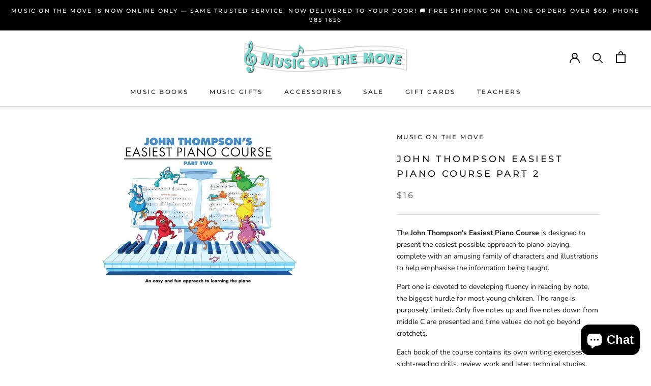

--- FILE ---
content_type: text/javascript
request_url: https://motm.com.au/cdn/shop/t/4/assets/globo.formbuilder.js?v=40328086677506223931580796054
body_size: 39579
content:
/**
 * @license
 * Lodash (Custom Build) lodash.com/license | Underscore.js 1.8.3 underscorejs.org/LICENSE
 * Build: `lodash core -o ./dist/lodash.core.js`
 */(function(){function n(n2){return H(n2)&&pn.call(n2,"callee")&&!yn.call(n2,"callee")}function t(n2,t2){return n2.push.apply(n2,t2),n2}function r(n2){return function(t2){return t2==null?Z:t2[n2]}}function e(n2,t2,r2,e2,u2){return u2(n2,function(n3,u3,o2){r2=e2?(e2=!1,n3):t2(r2,n3,u3,o2)}),r2}function u(n2,t2){return j(t2,function(t3){return n2[t3]})}function o(n2){return n2 instanceof i?n2:new i(n2)}function i(n2,t2){this.__wrapped__=n2,this.__actions__=[],this.__chain__=!!t2}function c(n2,t2,r2){if(typeof n2!="function")throw new TypeError("Expected a function");return setTimeout(function(){n2.apply(Z,r2)},t2)}function f(n2,t2){var r2=!0;return mn(n2,function(n3,e2,u2){return r2=!!t2(n3,e2,u2)}),r2}function a(n2,t2,r2){for(var e2=-1,u2=n2.length;++e2<u2;){var o2=n2[e2],i2=t2(o2);if(i2!=null&&(c2===Z?i2===i2:r2(i2,c2)))var c2=i2,f2=o2}return f2}function l(n2,t2){var r2=[];return mn(n2,function(n3,e2,u2){t2(n3,e2,u2)&&r2.push(n3)}),r2}function p(n2,r2,e2,u2,o2){var i2=-1,c2=n2.length;for(e2||(e2=R),o2||(o2=[]);++i2<c2;){var f2=n2[i2];0<r2&&e2(f2)?1<r2?p(f2,r2-1,e2,u2,o2):t(o2,f2):u2||(o2[o2.length]=f2)}return o2}function s(n2,t2){return n2&&On(n2,t2,Dn)}function h(n2,t2){return l(t2,function(t3){return U(n2[t3])})}function v(n2,t2){return n2>t2}function b(n2,t2,r2,e2,u2){return n2===t2||(n2==null||t2==null||!H(n2)&&!H(t2)?n2!==n2&&t2!==t2:y(n2,t2,r2,e2,b,u2))}function y(n2,t2,r2,e2,u2,o2){var i2=Nn(n2),c2=Nn(t2),f2=i2?"[object Array]":hn.call(n2),a2=c2?"[object Array]":hn.call(t2),f2=f2=="[object Arguments]"?"[object Object]":f2,a2=a2=="[object Arguments]"?"[object Object]":a2,l2=f2=="[object Object]",c2=a2=="[object Object]",a2=f2==a2;o2||(o2=[]);var p2=An(o2,function(t3){return t3[0]==n2}),s2=An(o2,function(n3){return n3[0]==t2});if(p2&&s2)return p2[1]==t2;if(o2.push([n2,t2]),o2.push([t2,n2]),a2&&!l2){if(i2)r2=T(n2,t2,r2,e2,u2,o2);else n:{switch(f2){case"[object Boolean]":case"[object Date]":case"[object Number]":r2=J(+n2,+t2);break n;case"[object Error]":r2=n2.name==t2.name&&n2.message==t2.message;break n;case"[object RegExp]":case"[object String]":r2=n2==t2+"";break n}r2=!1}return o2.pop(),r2}return 1&r2||(i2=l2&&pn.call(n2,"__wrapped__"),f2=c2&&pn.call(t2,"__wrapped__"),!i2&&!f2)?!!a2&&(r2=B(n2,t2,r2,e2,u2,o2),o2.pop(),r2):(i2=i2?n2.value():n2,f2=f2?t2.value():t2,r2=u2(i2,f2,r2,e2,o2),o2.pop(),r2)}function g(n2){return typeof n2=="function"?n2:n2==null?X:(typeof n2=="object"?d:r)(n2)}function _2(n2,t2){return n2<t2}function j(n2,t2){var r2=-1,e2=M(n2)?Array(n2.length):[];return mn(n2,function(n3,u2,o2){e2[++r2]=t2(n3,u2,o2)}),e2}function d(n2){var t2=_n(n2);return function(r2){var e2=t2.length;if(r2==null)return!e2;for(r2=Object(r2);e2--;){var u2=t2[e2];if(!(u2 in r2&&b(n2[u2],r2[u2],3)))return!1}return!0}}function m(n2,t2){return n2=Object(n2),C(t2,function(t3,r2){return r2 in n2&&(t3[r2]=n2[r2]),t3},{})}function O(n2){return xn(I(n2,void 0,X),n2+"")}function x(n2,t2,r2){var e2=-1,u2=n2.length;for(0>t2&&(t2=-t2>u2?0:u2+t2),r2=r2>u2?u2:r2,0>r2&&(r2+=u2),u2=t2>r2?0:r2-t2>>>0,t2>>>=0,r2=Array(u2);++e2<u2;)r2[e2]=n2[e2+t2];return r2}function A(n2){return x(n2,0,n2.length)}function E(n2,t2){var r2;return mn(n2,function(n3,e2,u2){return r2=t2(n3,e2,u2),!r2}),!!r2}function w(n2,r2){return C(r2,function(n3,r3){return r3.func.apply(r3.thisArg,t([n3],r3.args))},n2)}function k(n2,t2,r2){var e2=!r2;r2||(r2={});for(var u2=-1,o2=t2.length;++u2<o2;){var i2=t2[u2],c2=Z;if(c2===Z&&(c2=n2[i2]),e2)r2[i2]=c2;else{var f2=r2,a2=f2[i2];pn.call(f2,i2)&&J(a2,c2)&&(c2!==Z||i2 in f2)||(f2[i2]=c2)}}return r2}function N(n2){return O(function(t2,r2){var e2=-1,u2=r2.length,o2=1<u2?r2[u2-1]:Z,o2=3<n2.length&&typeof o2=="function"?(u2--,o2):Z;for(t2=Object(t2);++e2<u2;){var i2=r2[e2];i2&&n2(t2,i2,e2,o2)}return t2})}function F(n2){return function(){var t2=arguments,r2=dn(n2.prototype),t2=n2.apply(r2,t2);return V(t2)?t2:r2}}function S(n2,t2,r2){function e2(){for(var o2=-1,i2=arguments.length,c2=-1,f2=r2.length,a2=Array(f2+i2),l2=this&&this!==on&&this instanceof e2?u2:n2;++c2<f2;)a2[c2]=r2[c2];for(;i2--;)a2[c2++]=arguments[++o2];return l2.apply(t2,a2)}if(typeof n2!="function")throw new TypeError("Expected a function");var u2=F(n2);return e2}function T(n2,t2,r2,e2,u2,o2){var i2=n2.length,c2=t2.length;if(i2!=c2&&!(1&r2&&c2>i2))return!1;for(var c2=-1,f2=!0,a2=2&r2?[]:Z;++c2<i2;){var l2=n2[c2],p2=t2[c2];if(Z!==void 0){f2=!1;break}if(a2){if(!E(t2,function(n3,t3){if(!P(a2,t3)&&(l2===n3||u2(l2,n3,r2,e2,o2)))return a2.push(t3)})){f2=!1;break}}else if(l2!==p2&&!u2(l2,p2,r2,e2,o2)){f2=!1;break}}return f2}function B(n2,t2,r2,e2,u2,o2){var i2=1&r2,c2=Dn(n2),f2=c2.length,a2=Dn(t2).length;if(f2!=a2&&!i2)return!1;for(var l2=f2;l2--;){var p2=c2[l2];if(!(i2?p2 in t2:pn.call(t2,p2)))return!1}for(a2=!0;++l2<f2;){var p2=c2[l2],s2=n2[p2],h2=t2[p2];if(Z!==void 0||s2!==h2&&!u2(s2,h2,r2,e2,o2)){a2=!1;break}i2||(i2=p2=="constructor")}return a2&&!i2&&(r2=n2.constructor,e2=t2.constructor,r2!=e2&&"constructor"in n2&&"constructor"in t2&&!(typeof r2=="function"&&r2 instanceof r2&&typeof e2=="function"&&e2 instanceof e2)&&(a2=!1)),a2}function R(t2){return Nn(t2)||n(t2)}function D(n2){var t2=[];if(n2!=null)for(var r2 in Object(n2))t2.push(r2);return t2}function I(n2,t2,r2){return t2=jn(t2===Z?n2.length-1:t2,0),function(){for(var e2=arguments,u2=-1,o2=jn(e2.length-t2,0),i2=Array(o2);++u2<o2;)i2[u2]=e2[t2+u2];for(u2=-1,o2=Array(t2+1);++u2<t2;)o2[u2]=e2[u2];return o2[t2]=r2(i2),n2.apply(this,o2)}}function $(n2){return n2!=null&&n2.length?p(n2,1):[]}function q(n2){return n2&&n2.length?n2[0]:Z}function P(n2,t2,r2){var e2=n2==null?0:n2.length;r2=typeof r2=="number"?0>r2?jn(e2+r2,0):r2:0,r2=(r2||0)-1;for(var u2=t2===t2;++r2<e2;){var o2=n2[r2];if(u2?o2===t2:o2!==o2)return r2}return-1}function z(n2,t2){return mn(n2,g(t2))}function C(n2,t2,r2){return e(n2,g(t2),r2,3>arguments.length,mn)}function G(n2,t2){var r2;if(typeof t2!="function")throw new TypeError("Expected a function");return n2=Fn(n2),function(){return 0<--n2&&(r2=t2.apply(this,arguments)),1>=n2&&(t2=Z),r2}}function J(n2,t2){return n2===t2||n2!==n2&&t2!==t2}function M(n2){var t2;return(t2=n2!=null)&&(t2=n2.length,t2=typeof t2=="number"&&-1<t2&&t2%1==0&&9007199254740991>=t2),t2&&!U(n2)}function U(n2){return!!V(n2)&&(n2=hn.call(n2),n2=="[object Function]"||n2=="[object GeneratorFunction]"||n2=="[object AsyncFunction]"||n2=="[object Proxy]")}function V(n2){var t2=typeof n2;return n2!=null&&(t2=="object"||t2=="function")}function H(n2){return n2!=null&&typeof n2=="object"}function K(n2){return typeof n2=="number"||H(n2)&&hn.call(n2)=="[object Number]"}function L(n2){return typeof n2=="string"||!Nn(n2)&&H(n2)&&hn.call(n2)=="[object String]"}function Q(n2){return typeof n2=="string"?n2:n2==null?"":n2+""}function W(n2){return n2==null?[]:u(n2,Dn(n2))}function X(n2){return n2}function Y(n2,r2,e2){var u2=Dn(r2),o2=h(r2,u2);e2!=null||V(r2)&&(o2.length||!u2.length)||(e2=r2,r2=n2,n2=this,o2=h(r2,Dn(r2)));var i2=!(V(e2)&&"chain"in e2&&!e2.chain),c2=U(n2);return mn(o2,function(e3){var u3=r2[e3];n2[e3]=u3,c2&&(n2.prototype[e3]=function(){var r3=this.__chain__;if(i2||r3){var e4=n2(this.__wrapped__);return(e4.__actions__=A(this.__actions__)).push({func:u3,args:arguments,thisArg:n2}),e4.__chain__=r3,e4}return u3.apply(n2,t([this.value()],arguments))})}),n2}var Z,nn=1/0,tn=/[&<>"']/g,rn=RegExp(tn.source),en=/^(?:0|[1-9]\d*)$/,un=typeof self=="object"&&self&&self.Object===Object&&self,on=typeof global=="object"&&global&&global.Object===Object&&global||un||Function("return this")(),cn=(un=typeof exports=="object"&&exports&&!exports.nodeType&&exports)&&typeof module=="object"&&module&&!module.nodeType&&module,fn=function(n2){return function(t2){return n2==null?Z:n2[t2]}}({"&":"&amp;","<":"&lt;",">":"&gt;",'"':"&quot;","'":"&#39;"}),an=Array.prototype,ln=Object.prototype,pn=ln.hasOwnProperty,sn=0,hn=ln.toString,vn=on._,bn=Object.create,yn=ln.propertyIsEnumerable,gn=on.isFinite,_n=function(n2,t2){return function(r2){return n2(t2(r2))}}(Object.keys,Object),jn=Math.max,dn=function(){function n2(){}return function(t2){return V(t2)?bn?bn(t2):(n2.prototype=t2,t2=new n2,n2.prototype=Z,t2):{}}}();i.prototype=dn(o.prototype),i.prototype.constructor=i;var mn=function(n2,t2){return function(r2,e2){if(r2==null)return r2;if(!M(r2))return n2(r2,e2);for(var u2=r2.length,o2=t2?u2:-1,i2=Object(r2);(t2?o2--:++o2<u2)&&e2(i2[o2],o2,i2)!==!1;);return r2}}(s),On=function(n2){return function(t2,r2,e2){var u2=-1,o2=Object(t2);e2=e2(t2);for(var i2=e2.length;i2--;){var c2=e2[n2?i2:++u2];if(r2(o2[c2],c2,o2)===!1)break}return t2}}(),xn=X,An=function(n2){return function(t2,r2,e2){var u2=Object(t2);if(!M(t2)){var o2=g(r2);t2=Dn(t2),r2=function(n3){return o2(u2[n3],n3,u2)}}return r2=n2(t2,r2,e2),-1<r2?u2[o2?t2[r2]:r2]:Z}}(function(n2,t2,r2){var e2=n2==null?0:n2.length;if(!e2)return-1;r2=r2==null?0:Fn(r2),0>r2&&(r2=jn(e2+r2,0));n:{for(t2=g(t2),e2=n2.length,r2+=-1;++r2<e2;)if(t2(n2[r2],r2,n2)){n2=r2;break n}n2=-1}return n2}),En=O(function(n2,t2,r2){return S(n2,t2,r2)}),wn=O(function(n2,t2){return c(n2,1,t2)}),kn=O(function(n2,t2,r2){return c(n2,Sn(t2)||0,r2)}),Nn=Array.isArray,Fn=Number,Sn=Number,Tn=N(function(n2,t2){k(t2,_n(t2),n2)}),Bn=N(function(n2,t2){k(t2,D(t2),n2)}),Rn=O(function(n2,t2){n2=Object(n2);var r2,e2=-1,u2=t2.length,o2=2<u2?t2[2]:Z;if(r2=o2){r2=t2[0];var i2=t2[1];if(V(o2)){var c2=typeof i2;if(c2=="number"){if(c2=M(o2))var c2=o2.length,f2=typeof i2,c2=c2??9007199254740991,c2=!!c2&&(f2=="number"||f2!="symbol"&&en.test(i2))&&-1<i2&&i2%1==0&&i2<c2}else c2=c2=="string"&&i2 in o2;r2=!!c2&&J(o2[i2],r2)}else r2=!1}for(r2&&(u2=1);++e2<u2;)for(o2=t2[e2],r2=In(o2),i2=-1,c2=r2.length;++i2<c2;){var f2=r2[i2],a2=n2[f2];(a2===Z||J(a2,ln[f2])&&!pn.call(n2,f2))&&(n2[f2]=o2[f2])}return n2}),Dn=_n,In=D,$n=function(n2){return xn(I(n2,Z,$),n2+"")}(function(n2,t2){return n2==null?{}:m(n2,t2)});o.assignIn=Bn,o.before=G,o.bind=En,o.chain=function(n2){return n2=o(n2),n2.__chain__=!0,n2},o.compact=function(n2){return l(n2,Boolean)},o.concat=function(){var n2=arguments.length;if(!n2)return[];for(var r2=Array(n2-1),e2=arguments[0];n2--;)r2[n2-1]=arguments[n2];return t(Nn(e2)?A(e2):[e2],p(r2,1))},o.create=function(n2,t2){var r2=dn(n2);return t2==null?r2:Tn(r2,t2)},o.defaults=Rn,o.defer=wn,o.delay=kn,o.filter=function(n2,t2){return l(n2,g(t2))},o.flatten=$,o.flattenDeep=function(n2){return n2!=null&&n2.length?p(n2,nn):[]},o.iteratee=g,o.keys=Dn,o.map=function(n2,t2){return j(n2,g(t2))},o.matches=function(n2){return d(Tn({},n2))},o.mixin=Y,o.negate=function(n2){if(typeof n2!="function")throw new TypeError("Expected a function");return function(){return!n2.apply(this,arguments)}},o.once=function(n2){return G(2,n2)},o.pick=$n,o.slice=function(n2,t2,r2){var e2=n2==null?0:n2.length;return r2=r2===Z?e2:+r2,e2?x(n2,t2==null?0:+t2,r2):[]},o.sortBy=function(n2,t2){var e2=0;return t2=g(t2),j(j(n2,function(n3,r2,u2){return{value:n3,index:e2++,criteria:t2(n3,r2,u2)}}).sort(function(n3,t3){var r2;n:{r2=n3.criteria;var e3=t3.criteria;if(r2!==e3){var u2=r2!==Z,o2=r2===null,i2=r2===r2,c2=e3!==Z,f2=e3===null,a2=e3===e3;if(!f2&&r2>e3||o2&&c2&&a2||!u2&&a2||!i2){r2=1;break n}if(!o2&&r2<e3||f2&&u2&&i2||!c2&&i2||!a2){r2=-1;break n}}r2=0}return r2||n3.index-t3.index}),r("value"))},o.tap=function(n2,t2){return t2(n2),n2},o.thru=function(n2,t2){return t2(n2)},o.toArray=function(n2){return M(n2)?n2.length?A(n2):[]:W(n2)},o.values=W,o.extend=Bn,Y(o,o),o.clone=function(n2){return V(n2)?Nn(n2)?A(n2):k(n2,_n(n2)):n2},o.escape=function(n2){return(n2=Q(n2))&&rn.test(n2)?n2.replace(tn,fn):n2},o.every=function(n2,t2,r2){return t2=r2?Z:t2,f(n2,g(t2))},o.find=An,o.forEach=z,o.has=function(n2,t2){return n2!=null&&pn.call(n2,t2)},o.head=q,o.identity=X,o.indexOf=P,o.isArguments=n,o.isArray=Nn,o.isBoolean=function(n2){return n2===!0||n2===!1||H(n2)&&hn.call(n2)=="[object Boolean]"},o.isDate=function(n2){return H(n2)&&hn.call(n2)=="[object Date]"},o.isEmpty=function(t2){return M(t2)&&(Nn(t2)||L(t2)||U(t2.splice)||n(t2))?!t2.length:!_n(t2).length},o.isEqual=function(n2,t2){return b(n2,t2)},o.isFinite=function(n2){return typeof n2=="number"&&gn(n2)},o.isFunction=U,o.isNaN=function(n2){return K(n2)&&n2!=+n2},o.isNull=function(n2){return n2===null},o.isNumber=K,o.isObject=V,o.isRegExp=function(n2){return H(n2)&&hn.call(n2)=="[object RegExp]"},o.isString=L,o.isUndefined=function(n2){return n2===Z},o.last=function(n2){var t2=n2==null?0:n2.length;return t2?n2[t2-1]:Z},o.max=function(n2){return n2&&n2.length?a(n2,X,v):Z},o.min=function(n2){return n2&&n2.length?a(n2,X,_2):Z},o.noConflict=function(){return on._===this&&(on._=vn),this},o.noop=function(){},o.reduce=C,o.result=function(n2,t2,r2){return t2=n2==null?Z:n2[t2],t2===Z&&(t2=r2),U(t2)?t2.call(n2):t2},o.size=function(n2){return n2==null?0:(n2=M(n2)?n2:_n(n2),n2.length)},o.some=function(n2,t2,r2){return t2=r2?Z:t2,E(n2,g(t2))},o.uniqueId=function(n2){var t2=++sn;return Q(n2)+t2},o.each=z,o.first=q,Y(o,function(){var n2={};return s(o,function(t2,r2){pn.call(o.prototype,r2)||(n2[r2]=t2)}),n2}(),{chain:!1}),o.VERSION="4.17.15",mn("pop join replace reverse split push shift sort splice unshift".split(" "),function(n2){var t2=(/^(?:replace|split)$/.test(n2)?String.prototype:an)[n2],r2=/^(?:push|sort|unshift)$/.test(n2)?"tap":"thru",e2=/^(?:pop|join|replace|shift)$/.test(n2);o.prototype[n2]=function(){var n3=arguments;if(e2&&!this.__chain__){var u2=this.value();return t2.apply(Nn(u2)?u2:[],n3)}return this[r2](function(r3){return t2.apply(Nn(r3)?r3:[],n3)})}}),o.prototype.toJSON=o.prototype.valueOf=o.prototype.value=function(){return w(this.__wrapped__,this.__actions__)},typeof define=="function"&&typeof define.amd=="object"&&define.amd?(on._=o,define(function(){return o})):cn?((cn.exports=o)._=o,un._=o):on._=o}).call(this);/*!
 * validate.js 0.13.1
 * http://validatejs.org/
 * (c) 2013-2015 Nicklas Ansman, 2013 Wrapp
 * validate.js may be freely distributed under the MIT license.
*/(function(a,b,c){"use strict";var d=function(a2,b2,c2){c2=e.extend({},e.options,c2);var f=e.runValidations(a2,b2,c2);if(f.some(function(a3){return e.isPromise(a3.error)}))throw new Error("Use validate.async if you want support for promises");return d.processValidationResults(f,c2)},e=d;e.extend=function(a2){return[].slice.call(arguments,1).forEach(function(b2){for(var c2 in b2)a2[c2]=b2[c2]}),a2},e.extend(d,{version:{major:0,minor:13,patch:1,metadata:null,toString:function(){var a2=e.format("%{major}.%{minor}.%{patch}",e.version);return e.isEmpty(e.version.metadata)||(a2+="+"+e.version.metadata),a2}},Promise:typeof Promise<"u"?Promise:null,EMPTY_STRING_REGEXP:/^\s*$/,runValidations:function(a2,b2,c2){var d2,f,g,h,i,j,k,l=[];(e.isDomElement(a2)||e.isJqueryElement(a2))&&(a2=e.collectFormValues(a2));for(d2 in b2){g=e.getDeepObjectValue(a2,d2),h=e.result(b2[d2],g,a2,d2,c2,b2);for(f in h){if(i=e.validators[f],!i)throw k=e.format("Unknown validator %{name}",{name:f}),new Error(k);j=h[f],j=e.result(j,g,a2,d2,c2,b2),j&&l.push({attribute:d2,value:g,validator:f,globalOptions:c2,attributes:a2,options:j,error:i.call(i,g,j,d2,a2,c2)})}}return l},processValidationResults:function(a2,b2){a2=e.pruneEmptyErrors(a2,b2),a2=e.expandMultipleErrors(a2,b2),a2=e.convertErrorMessages(a2,b2);var c2=b2.format||"grouped";if(typeof e.formatters[c2]!="function")throw new Error(e.format("Unknown format %{format}",b2));return a2=e.formatters[c2](a2),e.isEmpty(a2)?void 0:a2},async:function(a2,b2,c2){c2=e.extend({},e.async.options,c2);var d2=c2.wrapErrors||function(a3){return a3};c2.cleanAttributes!==!1&&(a2=e.cleanAttributes(a2,b2));var f=e.runValidations(a2,b2,c2);return new e.Promise(function(g,h){e.waitForResults(f).then(function(){var i=e.processValidationResults(f,c2);i?h(new d2(i,c2,a2,b2)):g(a2)},function(a3){h(a3)})})},single:function(a2,b2,c2){return c2=e.extend({},e.single.options,c2,{format:"flat",fullMessages:!1}),e({single:a2},{single:b2},c2)},waitForResults:function(a2){return a2.reduce(function(a3,b2){return e.isPromise(b2.error)?a3.then(function(){return b2.error.then(function(a4){b2.error=a4||null})}):a3},new e.Promise(function(a3){a3()}))},result:function(a2){var b2=[].slice.call(arguments,1);return typeof a2=="function"&&(a2=a2.apply(null,b2)),a2},isNumber:function(a2){return typeof a2=="number"&&!isNaN(a2)},isFunction:function(a2){return typeof a2=="function"},isInteger:function(a2){return e.isNumber(a2)&&a2%1===0},isBoolean:function(a2){return typeof a2=="boolean"},isObject:function(a2){return a2===Object(a2)},isDate:function(a2){return a2 instanceof Date},isDefined:function(a2){return a2!=null},isPromise:function(a2){return!!a2&&e.isFunction(a2.then)},isJqueryElement:function(a2){return a2&&e.isString(a2.jquery)},isDomElement:function(a2){return!!a2&&!(!a2.querySelectorAll||!a2.querySelector)&&(!(!e.isObject(document)||a2!==document)||(typeof HTMLElement=="object"?a2 instanceof HTMLElement:a2&&typeof a2=="object"&&a2!==null&&a2.nodeType===1&&typeof a2.nodeName=="string"))},isEmpty:function(a2){var b2;if(!e.isDefined(a2))return!0;if(e.isFunction(a2))return!1;if(e.isString(a2))return e.EMPTY_STRING_REGEXP.test(a2);if(e.isArray(a2))return a2.length===0;if(e.isDate(a2))return!1;if(e.isObject(a2)){for(b2 in a2)return!1;return!0}return!1},format:e.extend(function(a2,b2){return e.isString(a2)?a2.replace(e.format.FORMAT_REGEXP,function(a3,c2,d2){return c2==="%"?"%{"+d2+"}":String(b2[d2])}):a2},{FORMAT_REGEXP:/(%?)%\{([^\}]+)\}/g}),prettify:function(a2){return e.isNumber(a2)?100*a2%1===0?""+a2:parseFloat(Math.round(100*a2)/100).toFixed(2):e.isArray(a2)?a2.map(function(a3){return e.prettify(a3)}).join(", "):e.isObject(a2)?e.isDefined(a2.toString)?a2.toString():JSON.stringify(a2):(a2=""+a2,a2.replace(/([^\s])\.([^\s])/g,"$1 $2").replace(/\\+/g,"").replace(/[_-]/g," ").replace(/([a-z])([A-Z])/g,function(a3,b2,c2){return""+b2+" "+c2.toLowerCase()}).toLowerCase())},stringifyValue:function(a2,b2){var c2=b2&&b2.prettify||e.prettify;return c2(a2)},isString:function(a2){return typeof a2=="string"},isArray:function(a2){return{}.toString.call(a2)==="[object Array]"},isHash:function(a2){return e.isObject(a2)&&!e.isArray(a2)&&!e.isFunction(a2)},contains:function(a2,b2){return!!e.isDefined(a2)&&(e.isArray(a2)?a2.indexOf(b2)!==-1:b2 in a2)},unique:function(a2){return e.isArray(a2)?a2.filter(function(a3,b2,c2){return c2.indexOf(a3)==b2}):a2},forEachKeyInKeypath:function(a2,b2,c2){if(e.isString(b2)){var d2,f="",g=!1;for(d2=0;d2<b2.length;++d2)switch(b2[d2]){case".":g?(g=!1,f+="."):(a2=c2(a2,f,!1),f="");break;case"\\":g?(g=!1,f+="\\"):g=!0;break;default:g=!1,f+=b2[d2]}return c2(a2,f,!0)}},getDeepObjectValue:function(a2,b2){if(e.isObject(a2))return e.forEachKeyInKeypath(a2,b2,function(a3,b3){if(e.isObject(a3))return a3[b3]})},collectFormValues:function(a2,b2){var c2,d2,f,g,h,i,j={};if(e.isJqueryElement(a2)&&(a2=a2[0]),!a2)return j;for(b2=b2||{},g=a2.querySelectorAll("input[name], textarea[name]"),c2=0;c2<g.length;++c2)if(f=g.item(c2),!e.isDefined(f.getAttribute("data-ignored"))){var k=f.name.replace(/\./g,"\\\\.");i=e.sanitizeFormValue(f.value,b2),f.type==="number"?i=i?+i:null:f.type==="checkbox"?f.attributes.value?f.checked||(i=j[k]||null):i=f.checked:f.type==="radio"&&(f.checked||(i=j[k]||null)),j[k]=i}for(g=a2.querySelectorAll("select[name]"),c2=0;c2<g.length;++c2)if(f=g.item(c2),!e.isDefined(f.getAttribute("data-ignored"))){if(f.multiple){i=[];for(d2 in f.options)h=f.options[d2],h&&h.selected&&i.push(e.sanitizeFormValue(h.value,b2))}else{var l=typeof f.options[f.selectedIndex]<"u"?f.options[f.selectedIndex].value:"";i=e.sanitizeFormValue(l,b2)}j[f.name]=i}return j},sanitizeFormValue:function(a2,b2){return b2.trim&&e.isString(a2)&&(a2=a2.trim()),b2.nullify!==!1&&a2===""?null:a2},capitalize:function(a2){return e.isString(a2)?a2[0].toUpperCase()+a2.slice(1):a2},pruneEmptyErrors:function(a2){return a2.filter(function(a3){return!e.isEmpty(a3.error)})},expandMultipleErrors:function(a2){var b2=[];return a2.forEach(function(a3){e.isArray(a3.error)?a3.error.forEach(function(c2){b2.push(e.extend({},a3,{error:c2}))}):b2.push(a3)}),b2},convertErrorMessages:function(a2,b2){b2=b2||{};var c2=[],d2=b2.prettify||e.prettify;return a2.forEach(function(a3){var f=e.result(a3.error,a3.value,a3.attribute,a3.options,a3.attributes,a3.globalOptions);return e.isString(f)?(f[0]==="^"?f=f.slice(1):b2.fullMessages!==!1&&(f=e.capitalize(d2(a3.attribute))+" "+f),f=f.replace(/\\\^/g,"^"),f=e.format(f,{value:e.stringifyValue(a3.value,b2)}),void c2.push(e.extend({},a3,{error:f}))):void c2.push(a3)}),c2},groupErrorsByAttribute:function(a2){var b2={};return a2.forEach(function(a3){var c2=b2[a3.attribute];c2?c2.push(a3):b2[a3.attribute]=[a3]}),b2},flattenErrorsToArray:function(a2){return a2.map(function(a3){return a3.error}).filter(function(a3,b2,c2){return c2.indexOf(a3)===b2})},cleanAttributes:function(a2,b2){function c2(a3,b3,c3){return e.isObject(a3[b3])?a3[b3]:a3[b3]=!!c3||{}}function d2(a3){var b3,d3={};for(b3 in a3)a3[b3]&&e.forEachKeyInKeypath(d3,b3,c2);return d3}function f(a3,b3){if(!e.isObject(a3))return a3;var c3,d3,g=e.extend({},a3);for(d3 in a3)c3=b3[d3],e.isObject(c3)?g[d3]=f(g[d3],c3):c3||delete g[d3];return g}return e.isObject(b2)&&e.isObject(a2)?(b2=d2(b2),f(a2,b2)):{}},exposeModule:function(a2,b2,c2,d2,e2){c2?(d2&&d2.exports&&(c2=d2.exports=a2),c2.validate=a2):(b2.validate=a2,a2.isFunction(e2)&&e2.amd&&e2([],function(){return a2}))},warn:function(a2){typeof console<"u"&&console.warn&&console.warn("[validate.js] "+a2)},error:function(a2){typeof console<"u"&&console.error&&console.error("[validate.js] "+a2)}}),d.validators={presence:function(a2,b2){if(b2=e.extend({},this.options,b2),b2.allowEmpty!==!1?!e.isDefined(a2):e.isEmpty(a2))return b2.message||this.message||"can't be blank"},length:function(a2,b2,c2){if(e.isDefined(a2)){b2=e.extend({},this.options,b2);var d2,f=b2.is,g=b2.maximum,h=b2.minimum,i=b2.tokenizer||function(a3){return a3},j=[];a2=i(a2);var k=a2.length;return e.isNumber(k)?(e.isNumber(f)&&k!==f&&(d2=b2.wrongLength||this.wrongLength||"is the wrong length (should be %{count} characters)",j.push(e.format(d2,{count:f}))),e.isNumber(h)&&k<h&&(d2=b2.tooShort||this.tooShort||"is too short (minimum is %{count} characters)",j.push(e.format(d2,{count:h}))),e.isNumber(g)&&k>g&&(d2=b2.tooLong||this.tooLong||"is too long (maximum is %{count} characters)",j.push(e.format(d2,{count:g}))),j.length>0?b2.message||j:void 0):b2.message||this.notValid||"has an incorrect length"}},numericality:function(a2,b2,c2,d2,f){if(e.isDefined(a2)){b2=e.extend({},this.options,b2);var g,h,i=[],j={greaterThan:function(a3,b3){return a3>b3},greaterThanOrEqualTo:function(a3,b3){return a3>=b3},equalTo:function(a3,b3){return a3===b3},lessThan:function(a3,b3){return a3<b3},lessThanOrEqualTo:function(a3,b3){return a3<=b3},divisibleBy:function(a3,b3){return a3%b3===0}},k=b2.prettify||f&&f.prettify||e.prettify;if(e.isString(a2)&&b2.strict){var l="^-?(0|[1-9]\\d*)";if(b2.onlyInteger||(l+="(\\.\\d+)?"),l+="$",!new RegExp(l).test(a2))return b2.message||b2.notValid||this.notValid||this.message||"must be a valid number"}if(b2.noStrings!==!0&&e.isString(a2)&&!e.isEmpty(a2)&&(a2=+a2),!e.isNumber(a2))return b2.message||b2.notValid||this.notValid||this.message||"is not a number";if(b2.onlyInteger&&!e.isInteger(a2))return b2.message||b2.notInteger||this.notInteger||this.message||"must be an integer";for(g in j)if(h=b2[g],e.isNumber(h)&&!j[g](a2,h)){var m="not"+e.capitalize(g),n=b2[m]||this[m]||this.message||"must be %{type} %{count}";i.push(e.format(n,{count:h,type:k(g)}))}return b2.odd&&a2%2!==1&&i.push(b2.notOdd||this.notOdd||this.message||"must be odd"),b2.even&&a2%2!==0&&i.push(b2.notEven||this.notEven||this.message||"must be even"),i.length?b2.message||i:void 0}},datetime:e.extend(function(a2,b2){if(!e.isFunction(this.parse)||!e.isFunction(this.format))throw new Error("Both the parse and format functions needs to be set to use the datetime/date validator");if(e.isDefined(a2)){b2=e.extend({},this.options,b2);var c2,d2=[],f=b2.earliest?this.parse(b2.earliest,b2):NaN,g=b2.latest?this.parse(b2.latest,b2):NaN;return a2=this.parse(a2,b2),isNaN(a2)||b2.dateOnly&&a2%864e5!==0?(c2=b2.notValid||b2.message||this.notValid||"must be a valid date",e.format(c2,{value:arguments[0]})):(!isNaN(f)&&a2<f&&(c2=b2.tooEarly||b2.message||this.tooEarly||"must be no earlier than %{date}",c2=e.format(c2,{value:this.format(a2,b2),date:this.format(f,b2)}),d2.push(c2)),!isNaN(g)&&a2>g&&(c2=b2.tooLate||b2.message||this.tooLate||"must be no later than %{date}",c2=e.format(c2,{date:this.format(g,b2),value:this.format(a2,b2)}),d2.push(c2)),d2.length?e.unique(d2):void 0)}},{parse:null,format:null}),date:function(a2,b2){return b2=e.extend({},b2,{dateOnly:!0}),e.validators.datetime.call(e.validators.datetime,a2,b2)},format:function(a2,b2){(e.isString(b2)||b2 instanceof RegExp)&&(b2={pattern:b2}),b2=e.extend({},this.options,b2);var c2,d2=b2.message||this.message||"is invalid",f=b2.pattern;if(e.isDefined(a2))return e.isString(a2)?(e.isString(f)&&(f=new RegExp(b2.pattern,b2.flags)),c2=f.exec(a2),c2&&c2[0].length==a2.length?void 0:d2):d2},inclusion:function(a2,b2){if(e.isDefined(a2)&&(e.isArray(b2)&&(b2={within:b2}),b2=e.extend({},this.options,b2),!e.contains(b2.within,a2))){var c2=b2.message||this.message||"^%{value} is not included in the list";return e.format(c2,{value:a2})}},exclusion:function(a2,b2){if(e.isDefined(a2)&&(e.isArray(b2)&&(b2={within:b2}),b2=e.extend({},this.options,b2),e.contains(b2.within,a2))){var c2=b2.message||this.message||"^%{value} is restricted";return e.isString(b2.within[a2])&&(a2=b2.within[a2]),e.format(c2,{value:a2})}},email:e.extend(function(a2,b2){b2=e.extend({},this.options,b2);var c2=b2.message||this.message||"is not a valid email";if(e.isDefined(a2))return e.isString(a2)&&this.PATTERN.exec(a2)?void 0:c2},{PATTERN:/^(?:[a-z0-9!#$%&'*+\/=?^_`{|}~-]+(?:\.[a-z0-9!#$%&'*+\/=?^_`{|}~-]+)*|"(?:[\x01-\x08\x0b\x0c\x0e-\x1f\x21\x23-\x5b\x5d-\x7f]|\\[\x01-\x09\x0b\x0c\x0e-\x7f])*")@(?:(?:[a-z0-9](?:[a-z0-9-]*[a-z0-9])?\.)+[a-z0-9](?:[a-z0-9-]*[a-z0-9])?|\[(?:(?:25[0-5]|2[0-4][0-9]|[01]?[0-9][0-9]?)\.){3}(?:25[0-5]|2[0-4][0-9]|[01]?[0-9][0-9]?|[a-z0-9-]*[a-z0-9]:(?:[\x01-\x08\x0b\x0c\x0e-\x1f\x21-\x5a\x53-\x7f]|\\[\x01-\x09\x0b\x0c\x0e-\x7f])+)\])$/i}),equality:function(a2,b2,c2,d2,f){if(e.isDefined(a2)){e.isString(b2)&&(b2={attribute:b2}),b2=e.extend({},this.options,b2);var g=b2.message||this.message||"is not equal to %{attribute}";if(e.isEmpty(b2.attribute)||!e.isString(b2.attribute))throw new Error("The attribute must be a non empty string");var h=e.getDeepObjectValue(d2,b2.attribute),i=b2.comparator||function(a3,b3){return a3===b3},j=b2.prettify||f&&f.prettify||e.prettify;return i(a2,h,b2,c2,d2)?void 0:e.format(g,{attribute:j(b2.attribute)})}},url:function(a2,b2){if(e.isDefined(a2)){b2=e.extend({},this.options,b2);var c2=b2.message||this.message||"is not a valid url",d2=b2.schemes||this.schemes||["http","https"],f=b2.allowLocal||this.allowLocal||!1,g=b2.allowDataUrl||this.allowDataUrl||!1;if(!e.isString(a2))return c2;var h="^(?:(?:"+d2.join("|")+")://)(?:\\S+(?::\\S*)?@)?(?:",i="(?:\\.(?:[a-z\\u00a1-\\uffff]{2,}))";if(f?i+="?":h+="(?!(?:10|127)(?:\\.\\d{1,3}){3})(?!(?:169\\.254|192\\.168)(?:\\.\\d{1,3}){2})(?!172\\.(?:1[6-9]|2\\d|3[0-1])(?:\\.\\d{1,3}){2})",h+="(?:[1-9]\\d?|1\\d\\d|2[01]\\d|22[0-3])(?:\\.(?:1?\\d{1,2}|2[0-4]\\d|25[0-5])){2}(?:\\.(?:[1-9]\\d?|1\\d\\d|2[0-4]\\d|25[0-4]))|(?:(?:[a-z\\u00a1-\\uffff0-9]-*)*[a-z\\u00a1-\\uffff0-9]+)(?:\\.(?:[a-z\\u00a1-\\uffff0-9]-*)*[a-z\\u00a1-\\uffff0-9]+)*"+i+")(?::\\d{2,5})?(?:[/?#]\\S*)?$",g){var j="\\w+\\/[-+.\\w]+(?:;[\\w=]+)*",k="[A-Za-z0-9-_.!~\\*'();\\/?:@&=+$,%]*",l="data:(?:"+j+")?(?:;base64)?,"+k;h="(?:"+h+")|(?:^"+l+"$)"}var m=new RegExp(h,"i");return m.exec(a2)?void 0:c2}},type:e.extend(function(a2,b2,c2,d2,f){if(e.isString(b2)&&(b2={type:b2}),e.isDefined(a2)){var g=e.extend({},this.options,b2),h=g.type;if(!e.isDefined(h))throw new Error("No type was specified");var i;if(i=e.isFunction(h)?h:this.types[h],!e.isFunction(i))throw new Error("validate.validators.type.types."+h+" must be a function.");if(!i(a2,g,c2,d2,f)){var j=b2.message||this.messages[h]||this.message||g.message||(e.isFunction(h)?"must be of the correct type":"must be of type %{type}");return e.isFunction(j)&&(j=j(a2,b2,c2,d2,f)),e.format(j,{attribute:e.prettify(c2),type:h})}}},{types:{object:function(a2){return e.isObject(a2)&&!e.isArray(a2)},array:e.isArray,integer:e.isInteger,number:e.isNumber,string:e.isString,date:e.isDate,boolean:e.isBoolean},messages:{}})},d.formatters={detailed:function(a2){return a2},flat:e.flattenErrorsToArray,grouped:function(a2){var b2;a2=e.groupErrorsByAttribute(a2);for(b2 in a2)a2[b2]=e.flattenErrorsToArray(a2[b2]);return a2},constraint:function(a2){var b2;a2=e.groupErrorsByAttribute(a2);for(b2 in a2)a2[b2]=a2[b2].map(function(a3){return a3.validator}).sort();return a2}},d.exposeModule(d,this,a,b,c)}).call(this,typeof exports<"u"?exports:null,typeof module<"u"?module:null,typeof define<"u"?define:null);/* flatpickr v4.6.3,, @license MIT */(function(e,t){typeof exports=="object"&&typeof module<"u"?module.exports=t():typeof define=="function"&&define.amd?define(t):(e=e||self).flatpickr=t()})(this,function(){"use strict";var e=function(){return(e=Object.assign||function(e2){for(var t2,n2=1,a2=arguments.length;n2<a2;n2++)for(var i2 in t2=arguments[n2])Object.prototype.hasOwnProperty.call(t2,i2)&&(e2[i2]=t2[i2]);return e2}).apply(this,arguments)},t=["onChange","onClose","onDayCreate","onDestroy","onKeyDown","onMonthChange","onOpen","onParseConfig","onReady","onValueUpdate","onYearChange","onPreCalendarPosition"],n={_disable:[],_enable:[],allowInput:!1,altFormat:"F j, Y",altInput:!1,altInputClass:"form-control input",animate:typeof window=="object"&&window.navigator.userAgent.indexOf("MSIE")===-1,ariaDateFormat:"F j, Y",clickOpens:!0,closeOnSelect:!0,conjunction:", ",dateFormat:"Y-m-d",defaultHour:12,defaultMinute:0,defaultSeconds:0,disable:[],disableMobile:!1,enable:[],enableSeconds:!1,enableTime:!1,errorHandler:function(e2){return typeof console<"u"&&console.warn(e2)},getWeek:function(e2){var t2=new Date(e2.getTime());t2.setHours(0,0,0,0),t2.setDate(t2.getDate()+3-(t2.getDay()+6)%7);var n2=new Date(t2.getFullYear(),0,4);return 1+Math.round(((t2.getTime()-n2.getTime())/864e5-3+(n2.getDay()+6)%7)/7)},hourIncrement:1,ignoredFocusElements:[],inline:!1,locale:"default",minuteIncrement:5,mode:"single",monthSelectorType:"dropdown",nextArrow:"<svg version='1.1' xmlns='http://www.w3.org/2000/svg' xmlns:xlink='http://www.w3.org/1999/xlink' viewBox='0 0 17 17'><g></g><path d='M13.207 8.472l-7.854 7.854-0.707-0.707 7.146-7.146-7.146-7.148 0.707-0.707 7.854 7.854z' /></svg>",noCalendar:!1,now:new Date,onChange:[],onClose:[],onDayCreate:[],onDestroy:[],onKeyDown:[],onMonthChange:[],onOpen:[],onParseConfig:[],onReady:[],onValueUpdate:[],onYearChange:[],onPreCalendarPosition:[],plugins:[],position:"auto",positionElement:void 0,prevArrow:"<svg version='1.1' xmlns='http://www.w3.org/2000/svg' xmlns:xlink='http://www.w3.org/1999/xlink' viewBox='0 0 17 17'><g></g><path d='M5.207 8.471l7.146 7.147-0.707 0.707-7.853-7.854 7.854-7.853 0.707 0.707-7.147 7.146z' /></svg>",shorthandCurrentMonth:!1,showMonths:1,static:!1,time_24hr:!1,weekNumbers:!1,wrap:!1},a={weekdays:{shorthand:["Sun","Mon","Tue","Wed","Thu","Fri","Sat"],longhand:["Sunday","Monday","Tuesday","Wednesday","Thursday","Friday","Saturday"]},months:{shorthand:["Jan","Feb","Mar","Apr","May","Jun","Jul","Aug","Sep","Oct","Nov","Dec"],longhand:["January","February","March","April","May","June","July","August","September","October","November","December"]},daysInMonth:[31,28,31,30,31,30,31,31,30,31,30,31],firstDayOfWeek:0,ordinal:function(e2){var t2=e2%100;if(t2>3&&t2<21)return"th";switch(t2%10){case 1:return"st";case 2:return"nd";case 3:return"rd";default:return"th"}},rangeSeparator:" to ",weekAbbreviation:"Wk",scrollTitle:"Scroll to increment",toggleTitle:"Click to toggle",amPM:["AM","PM"],yearAriaLabel:"Year",hourAriaLabel:"Hour",minuteAriaLabel:"Minute",time_24hr:!1},i=function(e2){return("0"+e2).slice(-2)},o=function(e2){return e2===!0?1:0};function r(e2,t2,n2){var a2;return n2===void 0&&(n2=!1),function(){var i2=this,o2=arguments;a2!==null&&clearTimeout(a2),a2=window.setTimeout(function(){a2=null,n2||e2.apply(i2,o2)},t2),n2&&!a2&&e2.apply(i2,o2)}}var l=function(e2){return e2 instanceof Array?e2:[e2]};function c(e2,t2,n2){if(n2===!0)return e2.classList.add(t2);e2.classList.remove(t2)}function d(e2,t2,n2){var a2=window.document.createElement(e2);return t2=t2||"",n2=n2||"",a2.className=t2,n2!==void 0&&(a2.textContent=n2),a2}function s(e2){for(;e2.firstChild;)e2.removeChild(e2.firstChild)}function u(e2,t2){var n2=d("div","numInputWrapper"),a2=d("input","numInput "+e2),i2=d("span","arrowUp"),o2=d("span","arrowDown");if(navigator.userAgent.indexOf("MSIE 9.0")===-1?a2.type="number":(a2.type="text",a2.pattern="\\d*"),t2!==void 0)for(var r2 in t2)a2.setAttribute(r2,t2[r2]);return n2.appendChild(a2),n2.appendChild(i2),n2.appendChild(o2),n2}var f=function(){},m=function(e2,t2,n2){return n2.months[t2?"shorthand":"longhand"][e2]},g={D:f,F:function(e2,t2,n2){e2.setMonth(n2.months.longhand.indexOf(t2))},G:function(e2,t2){e2.setHours(parseFloat(t2))},H:function(e2,t2){e2.setHours(parseFloat(t2))},J:function(e2,t2){e2.setDate(parseFloat(t2))},K:function(e2,t2,n2){e2.setHours(e2.getHours()%12+12*o(new RegExp(n2.amPM[1],"i").test(t2)))},M:function(e2,t2,n2){e2.setMonth(n2.months.shorthand.indexOf(t2))},S:function(e2,t2){e2.setSeconds(parseFloat(t2))},U:function(e2,t2){return new Date(1e3*parseFloat(t2))},W:function(e2,t2,n2){var a2=parseInt(t2),i2=new Date(e2.getFullYear(),0,2+7*(a2-1),0,0,0,0);return i2.setDate(i2.getDate()-i2.getDay()+n2.firstDayOfWeek),i2},Y:function(e2,t2){e2.setFullYear(parseFloat(t2))},Z:function(e2,t2){return new Date(t2)},d:function(e2,t2){e2.setDate(parseFloat(t2))},h:function(e2,t2){e2.setHours(parseFloat(t2))},i:function(e2,t2){e2.setMinutes(parseFloat(t2))},j:function(e2,t2){e2.setDate(parseFloat(t2))},l:f,m:function(e2,t2){e2.setMonth(parseFloat(t2)-1)},n:function(e2,t2){e2.setMonth(parseFloat(t2)-1)},s:function(e2,t2){e2.setSeconds(parseFloat(t2))},u:function(e2,t2){return new Date(parseFloat(t2))},w:f,y:function(e2,t2){e2.setFullYear(2e3+parseFloat(t2))}},p={D:"(\\w+)",F:"(\\w+)",G:"(\\d\\d|\\d)",H:"(\\d\\d|\\d)",J:"(\\d\\d|\\d)\\w+",K:"",M:"(\\w+)",S:"(\\d\\d|\\d)",U:"(.+)",W:"(\\d\\d|\\d)",Y:"(\\d{4})",Z:"(.+)",d:"(\\d\\d|\\d)",h:"(\\d\\d|\\d)",i:"(\\d\\d|\\d)",j:"(\\d\\d|\\d)",l:"(\\w+)",m:"(\\d\\d|\\d)",n:"(\\d\\d|\\d)",s:"(\\d\\d|\\d)",u:"(.+)",w:"(\\d\\d|\\d)",y:"(\\d{2})"},h={Z:function(e2){return e2.toISOString()},D:function(e2,t2,n2){return t2.weekdays.shorthand[h.w(e2,t2,n2)]},F:function(e2,t2,n2){return m(h.n(e2,t2,n2)-1,!1,t2)},G:function(e2,t2,n2){return i(h.h(e2,t2,n2))},H:function(e2){return i(e2.getHours())},J:function(e2,t2){return t2.ordinal!==void 0?e2.getDate()+t2.ordinal(e2.getDate()):e2.getDate()},K:function(e2,t2){return t2.amPM[o(e2.getHours()>11)]},M:function(e2,t2){return m(e2.getMonth(),!0,t2)},S:function(e2){return i(e2.getSeconds())},U:function(e2){return e2.getTime()/1e3},W:function(e2,t2,n2){return n2.getWeek(e2)},Y:function(e2){return e2.getFullYear()},d:function(e2){return i(e2.getDate())},h:function(e2){return e2.getHours()%12?e2.getHours()%12:12},i:function(e2){return i(e2.getMinutes())},j:function(e2){return e2.getDate()},l:function(e2,t2){return t2.weekdays.longhand[e2.getDay()]},m:function(e2){return i(e2.getMonth()+1)},n:function(e2){return e2.getMonth()+1},s:function(e2){return e2.getSeconds()},u:function(e2){return e2.getTime()},w:function(e2){return e2.getDay()},y:function(e2){return String(e2.getFullYear()).substring(2)}},v=function(e2){var t2=e2.config,i2=t2===void 0?n:t2,o2=e2.l10n,r2=o2===void 0?a:o2;return function(e3,t3,n2){var a2=n2||r2;return i2.formatDate!==void 0?i2.formatDate(e3,t3,a2):t3.split("").map(function(t4,n3,o3){return h[t4]&&o3[n3-1]!=="\\"?h[t4](e3,a2,i2):t4!=="\\"?t4:""}).join("")}},D=function(e2){var t2=e2.config,i2=t2===void 0?n:t2,o2=e2.l10n,r2=o2===void 0?a:o2;return function(e3,t3,a2,o3){if(e3===0||e3){var l2,c2=o3||r2,d2=e3;if(e3 instanceof Date)l2=new Date(e3.getTime());else if(typeof e3!="string"&&e3.toFixed!==void 0)l2=new Date(e3);else if(typeof e3=="string"){var s2=t3||(i2||n).dateFormat,u2=String(e3).trim();if(u2==="today")l2=new Date,a2=!0;else if(/Z$/.test(u2)||/GMT$/.test(u2))l2=new Date(e3);else if(i2&&i2.parseDate)l2=i2.parseDate(e3,s2);else{l2=i2&&i2.noCalendar?new Date(new Date().setHours(0,0,0,0)):new Date(new Date().getFullYear(),0,1,0,0,0,0);for(var f2=void 0,m2=[],h2=0,v2=0,D2="";h2<s2.length;h2++){var w2=s2[h2],b2=w2==="\\",C2=s2[h2-1]==="\\"||b2;if(p[w2]&&!C2){D2+=p[w2];var M2=new RegExp(D2).exec(e3);M2&&(f2=!0)&&m2[w2!=="Y"?"push":"unshift"]({fn:g[w2],val:M2[++v2]})}else b2||(D2+=".");m2.forEach(function(e4){var t4=e4.fn,n2=e4.val;return l2=t4(l2,n2,c2)||l2})}l2=f2?l2:void 0}}if(l2 instanceof Date&&!isNaN(l2.getTime()))return a2===!0&&l2.setHours(0,0,0,0),l2;i2.errorHandler(new Error("Invalid date provided: "+d2))}}};function w(e2,t2,n2){return n2===void 0&&(n2=!0),n2!==!1?new Date(e2.getTime()).setHours(0,0,0,0)-new Date(t2.getTime()).setHours(0,0,0,0):e2.getTime()-t2.getTime()}var b=function(e2,t2,n2){return e2>Math.min(t2,n2)&&e2<Math.max(t2,n2)},C={DAY:864e5};typeof Object.assign!="function"&&(Object.assign=function(e2){for(var t2=[],n2=1;n2<arguments.length;n2++)t2[n2-1]=arguments[n2];if(!e2)throw TypeError("Cannot convert undefined or null to object");for(var a2=function(t3){t3&&Object.keys(t3).forEach(function(n3){return e2[n3]=t3[n3]})},i2=0,o2=t2;i2<o2.length;i2++)a2(o2[i2]);return e2});var M=300;function y(f2,g2){var h2={config:e({},n,E.defaultConfig),l10n:a};function y2(e2){return e2.bind(h2)}function x2(){var e2=h2.config;e2.weekNumbers===!1&&e2.showMonths===1||e2.noCalendar!==!0&&window.requestAnimationFrame(function(){if(h2.calendarContainer!==void 0&&(h2.calendarContainer.style.visibility="hidden",h2.calendarContainer.style.display="block"),h2.daysContainer!==void 0){var t2=(h2.days.offsetWidth+1)*e2.showMonths;h2.daysContainer.style.width=t2+"px",h2.calendarContainer.style.width=t2+(h2.weekWrapper!==void 0?h2.weekWrapper.offsetWidth:0)+"px",h2.calendarContainer.style.removeProperty("visibility"),h2.calendarContainer.style.removeProperty("display")}})}function T(e2){h2.selectedDates.length===0&&ie(),e2!==void 0&&e2.type!=="blur"&&function(e3){e3.preventDefault();var t3=e3.type==="keydown",n2=e3.target;h2.amPM!==void 0&&e3.target===h2.amPM&&(h2.amPM.textContent=h2.l10n.amPM[o(h2.amPM.textContent===h2.l10n.amPM[0])]);var a2=parseFloat(n2.getAttribute("min")),r2=parseFloat(n2.getAttribute("max")),l2=parseFloat(n2.getAttribute("step")),c2=parseInt(n2.value,10),d2=e3.delta||(t3?e3.which===38?1:-1:0),s2=c2+l2*d2;if(n2.value!==void 0&&n2.value.length===2){var u2=n2===h2.hourElement,f3=n2===h2.minuteElement;s2<a2?(s2=r2+s2+o(!u2)+(o(u2)&&o(!h2.amPM)),f3&&j(void 0,-1,h2.hourElement)):s2>r2&&(s2=n2===h2.hourElement?s2-r2-o(!h2.amPM):a2,f3&&j(void 0,1,h2.hourElement)),h2.amPM&&u2&&(l2===1?s2+c2===23:Math.abs(s2-c2)>l2)&&(h2.amPM.textContent=h2.l10n.amPM[o(h2.amPM.textContent===h2.l10n.amPM[0])]),n2.value=i(s2)}}(e2);var t2=h2._input.value;k(),we(),h2._input.value!==t2&&h2._debouncedChange()}function k(){if(h2.hourElement!==void 0&&h2.minuteElement!==void 0){var e2,t2,n2=(parseInt(h2.hourElement.value.slice(-2),10)||0)%24,a2=(parseInt(h2.minuteElement.value,10)||0)%60,i2=h2.secondElement!==void 0?(parseInt(h2.secondElement.value,10)||0)%60:0;h2.amPM!==void 0&&(e2=n2,t2=h2.amPM.textContent,n2=e2%12+12*o(t2===h2.l10n.amPM[1]));var r2=h2.config.minTime!==void 0||h2.config.minDate&&h2.minDateHasTime&&h2.latestSelectedDateObj&&w(h2.latestSelectedDateObj,h2.config.minDate,!0)===0;if(h2.config.maxTime!==void 0||h2.config.maxDate&&h2.maxDateHasTime&&h2.latestSelectedDateObj&&w(h2.latestSelectedDateObj,h2.config.maxDate,!0)===0){var l2=h2.config.maxTime!==void 0?h2.config.maxTime:h2.config.maxDate;(n2=Math.min(n2,l2.getHours()))===l2.getHours()&&(a2=Math.min(a2,l2.getMinutes())),a2===l2.getMinutes()&&(i2=Math.min(i2,l2.getSeconds()))}if(r2){var c2=h2.config.minTime!==void 0?h2.config.minTime:h2.config.minDate;(n2=Math.max(n2,c2.getHours()))===c2.getHours()&&(a2=Math.max(a2,c2.getMinutes())),a2===c2.getMinutes()&&(i2=Math.max(i2,c2.getSeconds()))}O(n2,a2,i2)}}function I(e2){var t2=e2||h2.latestSelectedDateObj;t2&&O(t2.getHours(),t2.getMinutes(),t2.getSeconds())}function S(){var e2=h2.config.defaultHour,t2=h2.config.defaultMinute,n2=h2.config.defaultSeconds;if(h2.config.minDate!==void 0){var a2=h2.config.minDate.getHours(),i2=h2.config.minDate.getMinutes();(e2=Math.max(e2,a2))===a2&&(t2=Math.max(i2,t2)),e2===a2&&t2===i2&&(n2=h2.config.minDate.getSeconds())}if(h2.config.maxDate!==void 0){var o2=h2.config.maxDate.getHours(),r2=h2.config.maxDate.getMinutes();(e2=Math.min(e2,o2))===o2&&(t2=Math.min(r2,t2)),e2===o2&&t2===r2&&(n2=h2.config.maxDate.getSeconds())}O(e2,t2,n2)}function O(e2,t2,n2){h2.latestSelectedDateObj!==void 0&&h2.latestSelectedDateObj.setHours(e2%24,t2,n2||0,0),h2.hourElement&&h2.minuteElement&&!h2.isMobile&&(h2.hourElement.value=i(h2.config.time_24hr?e2:(12+e2)%12+12*o(e2%12==0)),h2.minuteElement.value=i(t2),h2.amPM!==void 0&&(h2.amPM.textContent=h2.l10n.amPM[o(e2>=12)]),h2.secondElement!==void 0&&(h2.secondElement.value=i(n2)))}function _2(e2){var t2=parseInt(e2.target.value)+(e2.delta||0);(t2/1e3>1||e2.key==="Enter"&&!/[^\d]/.test(t2.toString()))&&Q(t2)}function F(e2,t2,n2,a2){return t2 instanceof Array?t2.forEach(function(t3){return F(e2,t3,n2,a2)}):e2 instanceof Array?e2.forEach(function(e3){return F(e3,t2,n2,a2)}):(e2.addEventListener(t2,n2,a2),void h2._handlers.push({element:e2,event:t2,handler:n2,options:a2}))}function N(e2){return function(t2){t2.which===1&&e2(t2)}}function Y(){ge("onChange")}function A(e2,t2){var n2=e2!==void 0?h2.parseDate(e2):h2.latestSelectedDateObj||(h2.config.minDate&&h2.config.minDate>h2.now?h2.config.minDate:h2.config.maxDate&&h2.config.maxDate<h2.now?h2.config.maxDate:h2.now),a2=h2.currentYear,i2=h2.currentMonth;try{n2!==void 0&&(h2.currentYear=n2.getFullYear(),h2.currentMonth=n2.getMonth())}catch(e3){e3.message="Invalid date supplied: "+n2,h2.config.errorHandler(e3)}t2&&h2.currentYear!==a2&&(ge("onYearChange"),K()),!t2||h2.currentYear===a2&&h2.currentMonth===i2||ge("onMonthChange"),h2.redraw()}function P(e2){~e2.target.className.indexOf("arrow")&&j(e2,e2.target.classList.contains("arrowUp")?1:-1)}function j(e2,t2,n2){var a2=e2&&e2.target,i2=n2||a2&&a2.parentNode&&a2.parentNode.firstChild,o2=pe("increment");o2.delta=t2,i2&&i2.dispatchEvent(o2)}function H(e2,t2,n2,a2){var i2=X(t2,!0),o2=d("span","flatpickr-day "+e2,t2.getDate().toString());return o2.dateObj=t2,o2.$i=a2,o2.setAttribute("aria-label",h2.formatDate(t2,h2.config.ariaDateFormat)),e2.indexOf("hidden")===-1&&w(t2,h2.now)===0&&(h2.todayDateElem=o2,o2.classList.add("today"),o2.setAttribute("aria-current","date")),i2?(o2.tabIndex=-1,he(t2)&&(o2.classList.add("selected"),h2.selectedDateElem=o2,h2.config.mode==="range"&&(c(o2,"startRange",h2.selectedDates[0]&&w(t2,h2.selectedDates[0],!0)===0),c(o2,"endRange",h2.selectedDates[1]&&w(t2,h2.selectedDates[1],!0)===0),e2==="nextMonthDay"&&o2.classList.add("inRange")))):o2.classList.add("flatpickr-disabled"),h2.config.mode==="range"&&function(e3){return!(h2.config.mode!=="range"||h2.selectedDates.length<2)&&w(e3,h2.selectedDates[0])>=0&&w(e3,h2.selectedDates[1])<=0}(t2)&&!he(t2)&&o2.classList.add("inRange"),h2.weekNumbers&&h2.config.showMonths===1&&e2!=="prevMonthDay"&&n2%7==1&&h2.weekNumbers.insertAdjacentHTML("beforeend","<span class='flatpickr-day'>"+h2.config.getWeek(t2)+"</span>"),ge("onDayCreate",o2),o2}function L(e2){e2.focus(),h2.config.mode==="range"&&ne(e2)}function W(e2){for(var t2=e2>0?0:h2.config.showMonths-1,n2=e2>0?h2.config.showMonths:-1,a2=t2;a2!=n2;a2+=e2)for(var i2=h2.daysContainer.children[a2],o2=e2>0?0:i2.children.length-1,r2=e2>0?i2.children.length:-1,l2=o2;l2!=r2;l2+=e2){var c2=i2.children[l2];if(c2.className.indexOf("hidden")===-1&&X(c2.dateObj))return c2}}function R(e2,t2){var n2=ee(document.activeElement||document.body),a2=e2!==void 0?e2:n2?document.activeElement:h2.selectedDateElem!==void 0&&ee(h2.selectedDateElem)?h2.selectedDateElem:h2.todayDateElem!==void 0&&ee(h2.todayDateElem)?h2.todayDateElem:W(t2>0?1:-1);return a2===void 0?h2._input.focus():n2?void function(e3,t3){for(var n3=e3.className.indexOf("Month")===-1?e3.dateObj.getMonth():h2.currentMonth,a3=t3>0?h2.config.showMonths:-1,i2=t3>0?1:-1,o2=n3-h2.currentMonth;o2!=a3;o2+=i2)for(var r2=h2.daysContainer.children[o2],l2=n3-h2.currentMonth===o2?e3.$i+t3:t3<0?r2.children.length-1:0,c2=r2.children.length,d2=l2;d2>=0&&d2<c2&&d2!=(t3>0?c2:-1);d2+=i2){var s2=r2.children[d2];if(s2.className.indexOf("hidden")===-1&&X(s2.dateObj)&&Math.abs(e3.$i-d2)>=Math.abs(t3))return L(s2)}h2.changeMonth(i2),R(W(i2),0)}(a2,t2):L(a2)}function B(e2,t2){for(var n2=(new Date(e2,t2,1).getDay()-h2.l10n.firstDayOfWeek+7)%7,a2=h2.utils.getDaysInMonth((t2-1+12)%12),i2=h2.utils.getDaysInMonth(t2),o2=window.document.createDocumentFragment(),r2=h2.config.showMonths>1,l2=r2?"prevMonthDay hidden":"prevMonthDay",c2=r2?"nextMonthDay hidden":"nextMonthDay",s2=a2+1-n2,u2=0;s2<=a2;s2++,u2++)o2.appendChild(H(l2,new Date(e2,t2-1,s2),s2,u2));for(s2=1;s2<=i2;s2++,u2++)o2.appendChild(H("",new Date(e2,t2,s2),s2,u2));for(var f3=i2+1;f3<=42-n2&&(h2.config.showMonths===1||u2%7!=0);f3++,u2++)o2.appendChild(H(c2,new Date(e2,t2+1,f3%i2),f3,u2));var m2=d("div","dayContainer");return m2.appendChild(o2),m2}function J(){if(h2.daysContainer!==void 0){s(h2.daysContainer),h2.weekNumbers&&s(h2.weekNumbers);for(var e2=document.createDocumentFragment(),t2=0;t2<h2.config.showMonths;t2++){var n2=new Date(h2.currentYear,h2.currentMonth,1);n2.setMonth(h2.currentMonth+t2),e2.appendChild(B(n2.getFullYear(),n2.getMonth()))}h2.daysContainer.appendChild(e2),h2.days=h2.daysContainer.firstChild,h2.config.mode==="range"&&h2.selectedDates.length===1&&ne()}}function K(){if(!(h2.config.showMonths>1||h2.config.monthSelectorType!=="dropdown")){var e2=function(e3){return!(h2.config.minDate!==void 0&&h2.currentYear===h2.config.minDate.getFullYear()&&e3<h2.config.minDate.getMonth())&&!(h2.config.maxDate!==void 0&&h2.currentYear===h2.config.maxDate.getFullYear()&&e3>h2.config.maxDate.getMonth())};h2.monthsDropdownContainer.tabIndex=-1,h2.monthsDropdownContainer.innerHTML="";for(var t2=0;t2<12;t2++)if(e2(t2)){var n2=d("option","flatpickr-monthDropdown-month");n2.value=new Date(h2.currentYear,t2).getMonth().toString(),n2.textContent=m(t2,h2.config.shorthandCurrentMonth,h2.l10n),n2.tabIndex=-1,h2.currentMonth===t2&&(n2.selected=!0),h2.monthsDropdownContainer.appendChild(n2)}}}function U(){var e2,t2=d("div","flatpickr-month"),n2=window.document.createDocumentFragment();h2.config.showMonths>1||h2.config.monthSelectorType==="static"?e2=d("span","cur-month"):(h2.monthsDropdownContainer=d("select","flatpickr-monthDropdown-months"),F(h2.monthsDropdownContainer,"change",function(e3){var t3=e3.target,n3=parseInt(t3.value,10);h2.changeMonth(n3-h2.currentMonth),ge("onMonthChange")}),K(),e2=h2.monthsDropdownContainer);var a2=u("cur-year",{tabindex:"-1"}),i2=a2.getElementsByTagName("input")[0];i2.setAttribute("aria-label",h2.l10n.yearAriaLabel),h2.config.minDate&&i2.setAttribute("min",h2.config.minDate.getFullYear().toString()),h2.config.maxDate&&(i2.setAttribute("max",h2.config.maxDate.getFullYear().toString()),i2.disabled=!!h2.config.minDate&&h2.config.minDate.getFullYear()===h2.config.maxDate.getFullYear());var o2=d("div","flatpickr-current-month");return o2.appendChild(e2),o2.appendChild(a2),n2.appendChild(o2),t2.appendChild(n2),{container:t2,yearElement:i2,monthElement:e2}}function q(){s(h2.monthNav),h2.monthNav.appendChild(h2.prevMonthNav),h2.config.showMonths&&(h2.yearElements=[],h2.monthElements=[]);for(var e2=h2.config.showMonths;e2--;){var t2=U();h2.yearElements.push(t2.yearElement),h2.monthElements.push(t2.monthElement),h2.monthNav.appendChild(t2.container)}h2.monthNav.appendChild(h2.nextMonthNav)}function $(){h2.weekdayContainer?s(h2.weekdayContainer):h2.weekdayContainer=d("div","flatpickr-weekdays");for(var e2=h2.config.showMonths;e2--;){var t2=d("div","flatpickr-weekdaycontainer");h2.weekdayContainer.appendChild(t2)}return z(),h2.weekdayContainer}function z(){if(h2.weekdayContainer){var e2=h2.l10n.firstDayOfWeek,t2=h2.l10n.weekdays.shorthand.slice();e2>0&&e2<t2.length&&(t2=t2.splice(e2,t2.length).concat(t2.splice(0,e2)));for(var n2=h2.config.showMonths;n2--;)h2.weekdayContainer.children[n2].innerHTML=`
      <span class='flatpickr-weekday'>
        `+t2.join("</span><span class='flatpickr-weekday'>")+`
      </span>
      `}}function G(e2,t2){t2===void 0&&(t2=!0);var n2=t2?e2:e2-h2.currentMonth;n2<0&&h2._hidePrevMonthArrow===!0||n2>0&&h2._hideNextMonthArrow===!0||(h2.currentMonth+=n2,(h2.currentMonth<0||h2.currentMonth>11)&&(h2.currentYear+=h2.currentMonth>11?1:-1,h2.currentMonth=(h2.currentMonth+12)%12,ge("onYearChange"),K()),J(),ge("onMonthChange"),ve())}function V(e2){return!(!h2.config.appendTo||!h2.config.appendTo.contains(e2))||h2.calendarContainer.contains(e2)}function Z(e2){if(h2.isOpen&&!h2.config.inline){var t2=typeof(r2=e2).composedPath=="function"?r2.composedPath()[0]:r2.target,n2=V(t2),a2=t2===h2.input||t2===h2.altInput||h2.element.contains(t2)||e2.path&&e2.path.indexOf&&(~e2.path.indexOf(h2.input)||~e2.path.indexOf(h2.altInput)),i2=e2.type==="blur"?a2&&e2.relatedTarget&&!V(e2.relatedTarget):!a2&&!n2&&!V(e2.relatedTarget),o2=!h2.config.ignoredFocusElements.some(function(e3){return e3.contains(t2)});i2&&o2&&(h2.timeContainer!==void 0&&h2.minuteElement!==void 0&&h2.hourElement!==void 0&&T(),h2.close(),h2.config.mode==="range"&&h2.selectedDates.length===1&&(h2.clear(!1),h2.redraw()))}var r2}function Q(e2){if(!(!e2||h2.config.minDate&&e2<h2.config.minDate.getFullYear()||h2.config.maxDate&&e2>h2.config.maxDate.getFullYear())){var t2=e2,n2=h2.currentYear!==t2;h2.currentYear=t2||h2.currentYear,h2.config.maxDate&&h2.currentYear===h2.config.maxDate.getFullYear()?h2.currentMonth=Math.min(h2.config.maxDate.getMonth(),h2.currentMonth):h2.config.minDate&&h2.currentYear===h2.config.minDate.getFullYear()&&(h2.currentMonth=Math.max(h2.config.minDate.getMonth(),h2.currentMonth)),n2&&(h2.redraw(),ge("onYearChange"),K())}}function X(e2,t2){t2===void 0&&(t2=!0);var n2=h2.parseDate(e2,void 0,t2);if(h2.config.minDate&&n2&&w(n2,h2.config.minDate,t2!==void 0?t2:!h2.minDateHasTime)<0||h2.config.maxDate&&n2&&w(n2,h2.config.maxDate,t2!==void 0?t2:!h2.maxDateHasTime)>0)return!1;if(h2.config.enable.length===0&&h2.config.disable.length===0)return!0;if(n2===void 0)return!1;for(var a2=h2.config.enable.length>0,i2=a2?h2.config.enable:h2.config.disable,o2=0,r2=void 0;o2<i2.length;o2++){if(typeof(r2=i2[o2])=="function"&&r2(n2)||r2 instanceof Date&&n2!==void 0&&r2.getTime()===n2.getTime())return a2;if(typeof r2=="string"&&n2!==void 0){var l2=h2.parseDate(r2,void 0,!0);return l2&&l2.getTime()===n2.getTime()?a2:!a2}if(typeof r2=="object"&&n2!==void 0&&r2.from&&r2.to&&n2.getTime()>=r2.from.getTime()&&n2.getTime()<=r2.to.getTime())return a2}return!a2}function ee(e2){return h2.daysContainer!==void 0&&e2.className.indexOf("hidden")===-1&&h2.daysContainer.contains(e2)}function te(e2){var t2=e2.target===h2._input,n2=h2.config.allowInput,a2=h2.isOpen&&(!n2||!t2),i2=h2.config.inline&&t2&&!n2;if(e2.keyCode===13&&t2){if(n2)return h2.setDate(h2._input.value,!0,e2.target===h2.altInput?h2.config.altFormat:h2.config.dateFormat),e2.target.blur();h2.open()}else if(V(e2.target)||a2||i2){var o2=!!h2.timeContainer&&h2.timeContainer.contains(e2.target);switch(e2.keyCode){case 13:o2?(e2.preventDefault(),T(),de()):se(e2);break;case 27:e2.preventDefault(),de();break;case 8:case 46:t2&&!h2.config.allowInput&&(e2.preventDefault(),h2.clear());break;case 37:case 39:if(o2||t2)h2.hourElement&&h2.hourElement.focus();else if(e2.preventDefault(),h2.daysContainer!==void 0&&(n2===!1||document.activeElement&&ee(document.activeElement))){var r2=e2.keyCode===39?1:-1;e2.ctrlKey?(e2.stopPropagation(),G(r2),R(W(1),0)):R(void 0,r2)}break;case 38:case 40:e2.preventDefault();var l2=e2.keyCode===40?1:-1;h2.daysContainer&&e2.target.$i!==void 0||e2.target===h2.input||e2.target===h2.altInput?e2.ctrlKey?(e2.stopPropagation(),Q(h2.currentYear-l2),R(W(1),0)):o2||R(void 0,7*l2):e2.target===h2.currentYearElement?Q(h2.currentYear-l2):h2.config.enableTime&&(!o2&&h2.hourElement&&h2.hourElement.focus(),T(e2),h2._debouncedChange());break;case 9:if(o2){var c2=[h2.hourElement,h2.minuteElement,h2.secondElement,h2.amPM].concat(h2.pluginElements).filter(function(e3){return e3}),d2=c2.indexOf(e2.target);if(d2!==-1){var s2=c2[d2+(e2.shiftKey?-1:1)];e2.preventDefault(),(s2||h2._input).focus()}}else!h2.config.noCalendar&&h2.daysContainer&&h2.daysContainer.contains(e2.target)&&e2.shiftKey&&(e2.preventDefault(),h2._input.focus())}}if(h2.amPM!==void 0&&e2.target===h2.amPM)switch(e2.key){case h2.l10n.amPM[0].charAt(0):case h2.l10n.amPM[0].charAt(0).toLowerCase():h2.amPM.textContent=h2.l10n.amPM[0],k(),we();break;case h2.l10n.amPM[1].charAt(0):case h2.l10n.amPM[1].charAt(0).toLowerCase():h2.amPM.textContent=h2.l10n.amPM[1],k(),we()}(t2||V(e2.target))&&ge("onKeyDown",e2)}function ne(e2){if(h2.selectedDates.length===1&&(!e2||e2.classList.contains("flatpickr-day")&&!e2.classList.contains("flatpickr-disabled"))){for(var t2=e2?e2.dateObj.getTime():h2.days.firstElementChild.dateObj.getTime(),n2=h2.parseDate(h2.selectedDates[0],void 0,!0).getTime(),a2=Math.min(t2,h2.selectedDates[0].getTime()),i2=Math.max(t2,h2.selectedDates[0].getTime()),o2=!1,r2=0,l2=0,c2=a2;c2<i2;c2+=C.DAY)X(new Date(c2),!0)||(o2=o2||c2>a2&&c2<i2,c2<n2&&(!r2||c2>r2)?r2=c2:c2>n2&&(!l2||c2<l2)&&(l2=c2));for(var d2=0;d2<h2.config.showMonths;d2++)for(var s2=h2.daysContainer.children[d2],u2=function(a3,i3){var c3=s2.children[a3],d3=c3.dateObj.getTime(),u3=r2>0&&d3<r2||l2>0&&d3>l2;return u3?(c3.classList.add("notAllowed"),["inRange","startRange","endRange"].forEach(function(e3){c3.classList.remove(e3)}),"continue"):o2&&!u3?"continue":(["startRange","inRange","endRange","notAllowed"].forEach(function(e3){c3.classList.remove(e3)}),void(e2!==void 0&&(e2.classList.add(t2<=h2.selectedDates[0].getTime()?"startRange":"endRange"),n2<t2&&d3===n2?c3.classList.add("startRange"):n2>t2&&d3===n2&&c3.classList.add("endRange"),d3>=r2&&(l2===0||d3<=l2)&&b(d3,n2,t2)&&c3.classList.add("inRange"))))},f3=0,m2=s2.children.length;f3<m2;f3++)u2(f3)}}function ae(){!h2.isOpen||h2.config.static||h2.config.inline||le()}function ie(){h2.setDate(h2.config.minDate!==void 0?new Date(h2.config.minDate.getTime()):new Date,!0),S(),we()}function oe(e2){return function(t2){var n2=h2.config["_"+e2+"Date"]=h2.parseDate(t2,h2.config.dateFormat),a2=h2.config["_"+(e2==="min"?"max":"min")+"Date"];n2!==void 0&&(h2[e2==="min"?"minDateHasTime":"maxDateHasTime"]=n2.getHours()>0||n2.getMinutes()>0||n2.getSeconds()>0),h2.selectedDates&&(h2.selectedDates=h2.selectedDates.filter(function(e3){return X(e3)}),h2.selectedDates.length||e2!=="min"||I(n2),we()),h2.daysContainer&&(ce(),n2!==void 0?h2.currentYearElement[e2]=n2.getFullYear().toString():h2.currentYearElement.removeAttribute(e2),h2.currentYearElement.disabled=!!a2&&n2!==void 0&&a2.getFullYear()===n2.getFullYear())}}function re(){typeof h2.config.locale!="object"&&E.l10ns[h2.config.locale]===void 0&&h2.config.errorHandler(new Error("flatpickr: invalid locale "+h2.config.locale)),h2.l10n=e({},E.l10ns.default,typeof h2.config.locale=="object"?h2.config.locale:h2.config.locale!=="default"?E.l10ns[h2.config.locale]:void 0),p.K="("+h2.l10n.amPM[0]+"|"+h2.l10n.amPM[1]+"|"+h2.l10n.amPM[0].toLowerCase()+"|"+h2.l10n.amPM[1].toLowerCase()+")",e({},g2,JSON.parse(JSON.stringify(f2.dataset||{}))).time_24hr===void 0&&E.defaultConfig.time_24hr===void 0&&(h2.config.time_24hr=h2.l10n.time_24hr),h2.formatDate=v(h2),h2.parseDate=D({config:h2.config,l10n:h2.l10n})}function le(e2){if(h2.calendarContainer!==void 0){ge("onPreCalendarPosition");var t2=e2||h2._positionElement,n2=Array.prototype.reduce.call(h2.calendarContainer.children,function(e3,t3){return e3+t3.offsetHeight},0),a2=h2.calendarContainer.offsetWidth,i2=h2.config.position.split(" "),o2=i2[0],r2=i2.length>1?i2[1]:null,l2=t2.getBoundingClientRect(),d2=window.innerHeight-l2.bottom,s2=o2==="above"||o2!=="below"&&d2<n2&&l2.top>n2,u2=window.pageYOffset+l2.top+(s2?-n2-2:t2.offsetHeight+2);if(c(h2.calendarContainer,"arrowTop",!s2),c(h2.calendarContainer,"arrowBottom",s2),!h2.config.inline){var f3=window.pageXOffset+l2.left-(r2!=null&&r2==="center"?(a2-l2.width)/2:0),m2=window.document.body.offsetWidth-(window.pageXOffset+l2.right),g3=f3+a2>window.document.body.offsetWidth,p2=m2+a2>window.document.body.offsetWidth;if(c(h2.calendarContainer,"rightMost",g3),!h2.config.static)if(h2.calendarContainer.style.top=u2+"px",g3)if(p2){var v2=document.styleSheets[0];if(v2===void 0)return;var D2=window.document.body.offsetWidth,w2=Math.max(0,D2/2-a2/2),b2=v2.cssRules.length,C2="{left:"+l2.left+"px;right:auto;}";c(h2.calendarContainer,"rightMost",!1),c(h2.calendarContainer,"centerMost",!0),v2.insertRule(".flatpickr-calendar.centerMost:before,.flatpickr-calendar.centerMost:after"+C2,b2),h2.calendarContainer.style.left=w2+"px",h2.calendarContainer.style.right="auto"}else h2.calendarContainer.style.left="auto",h2.calendarContainer.style.right=m2+"px";else h2.calendarContainer.style.left=f3+"px",h2.calendarContainer.style.right="auto"}}}function ce(){h2.config.noCalendar||h2.isMobile||(ve(),J())}function de(){h2._input.focus(),window.navigator.userAgent.indexOf("MSIE")!==-1||navigator.msMaxTouchPoints!==void 0?setTimeout(h2.close,0):h2.close()}function se(e2){e2.preventDefault(),e2.stopPropagation();var t2=function e3(t3,n3){return n3(t3)?t3:t3.parentNode?e3(t3.parentNode,n3):void 0}(e2.target,function(e3){return e3.classList&&e3.classList.contains("flatpickr-day")&&!e3.classList.contains("flatpickr-disabled")&&!e3.classList.contains("notAllowed")});if(t2!==void 0){var n2=t2,a2=h2.latestSelectedDateObj=new Date(n2.dateObj.getTime()),i2=(a2.getMonth()<h2.currentMonth||a2.getMonth()>h2.currentMonth+h2.config.showMonths-1)&&h2.config.mode!=="range";if(h2.selectedDateElem=n2,h2.config.mode==="single")h2.selectedDates=[a2];else if(h2.config.mode==="multiple"){var o2=he(a2);o2?h2.selectedDates.splice(parseInt(o2),1):h2.selectedDates.push(a2)}else h2.config.mode==="range"&&(h2.selectedDates.length===2&&h2.clear(!1,!1),h2.latestSelectedDateObj=a2,h2.selectedDates.push(a2),w(a2,h2.selectedDates[0],!0)!==0&&h2.selectedDates.sort(function(e3,t3){return e3.getTime()-t3.getTime()}));if(k(),i2){var r2=h2.currentYear!==a2.getFullYear();h2.currentYear=a2.getFullYear(),h2.currentMonth=a2.getMonth(),r2&&(ge("onYearChange"),K()),ge("onMonthChange")}if(ve(),J(),we(),h2.config.enableTime&&setTimeout(function(){return h2.showTimeInput=!0},50),i2||h2.config.mode==="range"||h2.config.showMonths!==1?h2.selectedDateElem!==void 0&&h2.hourElement===void 0&&h2.selectedDateElem&&h2.selectedDateElem.focus():L(n2),h2.hourElement!==void 0&&h2.hourElement!==void 0&&h2.hourElement.focus(),h2.config.closeOnSelect){var l2=h2.config.mode==="single"&&!h2.config.enableTime,c2=h2.config.mode==="range"&&h2.selectedDates.length===2&&!h2.config.enableTime;(l2||c2)&&de()}Y()}}h2.parseDate=D({config:h2.config,l10n:h2.l10n}),h2._handlers=[],h2.pluginElements=[],h2.loadedPlugins=[],h2._bind=F,h2._setHoursFromDate=I,h2._positionCalendar=le,h2.changeMonth=G,h2.changeYear=Q,h2.clear=function(e2,t2){e2===void 0&&(e2=!0),t2===void 0&&(t2=!0),h2.input.value="",h2.altInput!==void 0&&(h2.altInput.value=""),h2.mobileInput!==void 0&&(h2.mobileInput.value=""),h2.selectedDates=[],h2.latestSelectedDateObj=void 0,t2===!0&&(h2.currentYear=h2._initialDate.getFullYear(),h2.currentMonth=h2._initialDate.getMonth()),h2.showTimeInput=!1,h2.config.enableTime===!0&&S(),h2.redraw(),e2&&ge("onChange")},h2.close=function(){h2.isOpen=!1,h2.isMobile||(h2.calendarContainer!==void 0&&h2.calendarContainer.classList.remove("open"),h2._input!==void 0&&h2._input.classList.remove("active")),ge("onClose")},h2._createElement=d,h2.destroy=function(){h2.config!==void 0&&ge("onDestroy");for(var e2=h2._handlers.length;e2--;){var t2=h2._handlers[e2];t2.element.removeEventListener(t2.event,t2.handler,t2.options)}if(h2._handlers=[],h2.mobileInput)h2.mobileInput.parentNode&&h2.mobileInput.parentNode.removeChild(h2.mobileInput),h2.mobileInput=void 0;else if(h2.calendarContainer&&h2.calendarContainer.parentNode)if(h2.config.static&&h2.calendarContainer.parentNode){var n2=h2.calendarContainer.parentNode;if(n2.lastChild&&n2.removeChild(n2.lastChild),n2.parentNode){for(;n2.firstChild;)n2.parentNode.insertBefore(n2.firstChild,n2);n2.parentNode.removeChild(n2)}}else h2.calendarContainer.parentNode.removeChild(h2.calendarContainer);h2.altInput&&(h2.input.type="text",h2.altInput.parentNode&&h2.altInput.parentNode.removeChild(h2.altInput),delete h2.altInput),h2.input&&(h2.input.type=h2.input._type,h2.input.classList.remove("flatpickr-input"),h2.input.removeAttribute("readonly"),h2.input.value=""),["_showTimeInput","latestSelectedDateObj","_hideNextMonthArrow","_hidePrevMonthArrow","__hideNextMonthArrow","__hidePrevMonthArrow","isMobile","isOpen","selectedDateElem","minDateHasTime","maxDateHasTime","days","daysContainer","_input","_positionElement","innerContainer","rContainer","monthNav","todayDateElem","calendarContainer","weekdayContainer","prevMonthNav","nextMonthNav","monthsDropdownContainer","currentMonthElement","currentYearElement","navigationCurrentMonth","selectedDateElem","config"].forEach(function(e3){try{delete h2[e3]}catch{}})},h2.isEnabled=X,h2.jumpToDate=A,h2.open=function(e2,t2){if(t2===void 0&&(t2=h2._positionElement),h2.isMobile===!0)return e2&&(e2.preventDefault(),e2.target&&e2.target.blur()),h2.mobileInput!==void 0&&(h2.mobileInput.focus(),h2.mobileInput.click()),void ge("onOpen");if(!(h2._input.disabled||h2.config.inline)){var n2=h2.isOpen;h2.isOpen=!0,n2||(h2.calendarContainer.classList.add("open"),h2._input.classList.add("active"),ge("onOpen"),le(t2)),h2.config.enableTime===!0&&h2.config.noCalendar===!0&&(h2.selectedDates.length===0&&ie(),h2.config.allowInput!==!1||e2!==void 0&&h2.timeContainer.contains(e2.relatedTarget)||setTimeout(function(){return h2.hourElement.select()},50))}},h2.redraw=ce,h2.set=function(e2,n2){if(e2!==null&&typeof e2=="object")for(var a2 in Object.assign(h2.config,e2),e2)ue[a2]!==void 0&&ue[a2].forEach(function(e3){return e3()});else h2.config[e2]=n2,ue[e2]!==void 0?ue[e2].forEach(function(e3){return e3()}):t.indexOf(e2)>-1&&(h2.config[e2]=l(n2));h2.redraw(),we(!1)},h2.setDate=function(e2,t2,n2){if(t2===void 0&&(t2=!1),n2===void 0&&(n2=h2.config.dateFormat),e2!==0&&!e2||e2 instanceof Array&&e2.length===0)return h2.clear(t2);fe(e2,n2),h2.showTimeInput=h2.selectedDates.length>0,h2.latestSelectedDateObj=h2.selectedDates[h2.selectedDates.length-1],h2.redraw(),A(),I(),h2.selectedDates.length===0&&h2.clear(!1),we(t2),t2&&ge("onChange")},h2.toggle=function(e2){if(h2.isOpen===!0)return h2.close();h2.open(e2)};var ue={locale:[re,z],showMonths:[q,x2,$],minDate:[A],maxDate:[A]};function fe(e2,t2){var n2=[];if(e2 instanceof Array)n2=e2.map(function(e3){return h2.parseDate(e3,t2)});else if(e2 instanceof Date||typeof e2=="number")n2=[h2.parseDate(e2,t2)];else if(typeof e2=="string")switch(h2.config.mode){case"single":case"time":n2=[h2.parseDate(e2,t2)];break;case"multiple":n2=e2.split(h2.config.conjunction).map(function(e3){return h2.parseDate(e3,t2)});break;case"range":n2=e2.split(h2.l10n.rangeSeparator).map(function(e3){return h2.parseDate(e3,t2)})}else h2.config.errorHandler(new Error("Invalid date supplied: "+JSON.stringify(e2)));h2.selectedDates=n2.filter(function(e3){return e3 instanceof Date&&X(e3,!1)}),h2.config.mode==="range"&&h2.selectedDates.sort(function(e3,t3){return e3.getTime()-t3.getTime()})}function me(e2){return e2.slice().map(function(e3){return typeof e3=="string"||typeof e3=="number"||e3 instanceof Date?h2.parseDate(e3,void 0,!0):e3&&typeof e3=="object"&&e3.from&&e3.to?{from:h2.parseDate(e3.from,void 0),to:h2.parseDate(e3.to,void 0)}:e3}).filter(function(e3){return e3})}function ge(e2,t2){if(h2.config!==void 0){var n2=h2.config[e2];if(n2!==void 0&&n2.length>0)for(var a2=0;n2[a2]&&a2<n2.length;a2++)n2[a2](h2.selectedDates,h2.input.value,h2,t2);e2==="onChange"&&(h2.input.dispatchEvent(pe("change")),h2.input.dispatchEvent(pe("input")))}}function pe(e2){var t2=document.createEvent("Event");return t2.initEvent(e2,!0,!0),t2}function he(e2){for(var t2=0;t2<h2.selectedDates.length;t2++)if(w(h2.selectedDates[t2],e2)===0)return""+t2;return!1}function ve(){h2.config.noCalendar||h2.isMobile||!h2.monthNav||(h2.yearElements.forEach(function(e2,t2){var n2=new Date(h2.currentYear,h2.currentMonth,1);n2.setMonth(h2.currentMonth+t2),h2.config.showMonths>1||h2.config.monthSelectorType==="static"?h2.monthElements[t2].textContent=m(n2.getMonth(),h2.config.shorthandCurrentMonth,h2.l10n)+" ":h2.monthsDropdownContainer.value=n2.getMonth().toString(),e2.value=n2.getFullYear().toString()}),h2._hidePrevMonthArrow=h2.config.minDate!==void 0&&(h2.currentYear===h2.config.minDate.getFullYear()?h2.currentMonth<=h2.config.minDate.getMonth():h2.currentYear<h2.config.minDate.getFullYear()),h2._hideNextMonthArrow=h2.config.maxDate!==void 0&&(h2.currentYear===h2.config.maxDate.getFullYear()?h2.currentMonth+1>h2.config.maxDate.getMonth():h2.currentYear>h2.config.maxDate.getFullYear()))}function De(e2){return h2.selectedDates.map(function(t2){return h2.formatDate(t2,e2)}).filter(function(e3,t2,n2){return h2.config.mode!=="range"||h2.config.enableTime||n2.indexOf(e3)===t2}).join(h2.config.mode!=="range"?h2.config.conjunction:h2.l10n.rangeSeparator)}function we(e2){e2===void 0&&(e2=!0),h2.mobileInput!==void 0&&h2.mobileFormatStr&&(h2.mobileInput.value=h2.latestSelectedDateObj!==void 0?h2.formatDate(h2.latestSelectedDateObj,h2.mobileFormatStr):""),h2.input.value=De(h2.config.dateFormat),h2.altInput!==void 0&&(h2.altInput.value=De(h2.config.altFormat)),e2!==!1&&ge("onValueUpdate")}function be(e2){var t2=h2.prevMonthNav.contains(e2.target),n2=h2.nextMonthNav.contains(e2.target);t2||n2?G(t2?-1:1):h2.yearElements.indexOf(e2.target)>=0?e2.target.select():e2.target.classList.contains("arrowUp")?h2.changeYear(h2.currentYear+1):e2.target.classList.contains("arrowDown")&&h2.changeYear(h2.currentYear-1)}return function(){h2.element=h2.input=f2,h2.isOpen=!1,function(){var a3=["wrap","weekNumbers","allowInput","clickOpens","time_24hr","enableTime","noCalendar","altInput","shorthandCurrentMonth","inline","static","enableSeconds","disableMobile"],i2=e({},g2,JSON.parse(JSON.stringify(f2.dataset||{}))),o2={};h2.config.parseDate=i2.parseDate,h2.config.formatDate=i2.formatDate,Object.defineProperty(h2.config,"enable",{get:function(){return h2.config._enable},set:function(e2){h2.config._enable=me(e2)}}),Object.defineProperty(h2.config,"disable",{get:function(){return h2.config._disable},set:function(e2){h2.config._disable=me(e2)}});var r2=i2.mode==="time";if(!i2.dateFormat&&(i2.enableTime||r2)){var c2=E.defaultConfig.dateFormat||n.dateFormat;o2.dateFormat=i2.noCalendar||r2?"H:i"+(i2.enableSeconds?":S":""):c2+" H:i"+(i2.enableSeconds?":S":"")}if(i2.altInput&&(i2.enableTime||r2)&&!i2.altFormat){var d2=E.defaultConfig.altFormat||n.altFormat;o2.altFormat=i2.noCalendar||r2?"h:i"+(i2.enableSeconds?":S K":" K"):d2+" h:i"+(i2.enableSeconds?":S":"")+" K"}i2.altInputClass||(h2.config.altInputClass=h2.input.className+" "+h2.config.altInputClass),Object.defineProperty(h2.config,"minDate",{get:function(){return h2.config._minDate},set:oe("min")}),Object.defineProperty(h2.config,"maxDate",{get:function(){return h2.config._maxDate},set:oe("max")});var s2=function(e2){return function(t2){h2.config[e2==="min"?"_minTime":"_maxTime"]=h2.parseDate(t2,"H:i:S")}};Object.defineProperty(h2.config,"minTime",{get:function(){return h2.config._minTime},set:s2("min")}),Object.defineProperty(h2.config,"maxTime",{get:function(){return h2.config._maxTime},set:s2("max")}),i2.mode==="time"&&(h2.config.noCalendar=!0,h2.config.enableTime=!0),Object.assign(h2.config,o2,i2);for(var u2=0;u2<a3.length;u2++)h2.config[a3[u2]]=h2.config[a3[u2]]===!0||h2.config[a3[u2]]==="true";t.filter(function(e2){return h2.config[e2]!==void 0}).forEach(function(e2){h2.config[e2]=l(h2.config[e2]||[]).map(y2)}),h2.isMobile=!h2.config.disableMobile&&!h2.config.inline&&h2.config.mode==="single"&&!h2.config.disable.length&&!h2.config.enable.length&&!h2.config.weekNumbers&&/Android|webOS|iPhone|iPad|iPod|BlackBerry|IEMobile|Opera Mini/i.test(navigator.userAgent);for(var u2=0;u2<h2.config.plugins.length;u2++){var m2=h2.config.plugins[u2](h2)||{};for(var p2 in m2)t.indexOf(p2)>-1?h2.config[p2]=l(m2[p2]).map(y2).concat(h2.config[p2]):i2[p2]===void 0&&(h2.config[p2]=m2[p2])}ge("onParseConfig")}(),re(),h2.input=h2.config.wrap?f2.querySelector("[data-input]"):f2,h2.input?(h2.input._type=h2.input.type,h2.input.type="text",h2.input.classList.add("flatpickr-input"),h2._input=h2.input,h2.config.altInput&&(h2.altInput=d(h2.input.nodeName,h2.config.altInputClass),h2._input=h2.altInput,h2.altInput.placeholder=h2.input.placeholder,h2.altInput.disabled=h2.input.disabled,h2.altInput.required=h2.input.required,h2.altInput.tabIndex=h2.input.tabIndex,h2.altInput.type="text",h2.input.setAttribute("type","hidden"),!h2.config.static&&h2.input.parentNode&&h2.input.parentNode.insertBefore(h2.altInput,h2.input.nextSibling)),h2.config.allowInput||h2._input.setAttribute("readonly","readonly"),h2._positionElement=h2.config.positionElement||h2._input):h2.config.errorHandler(new Error("Invalid input element specified")),function(){h2.selectedDates=[],h2.now=h2.parseDate(h2.config.now)||new Date;var e2=h2.config.defaultDate||(h2.input.nodeName!=="INPUT"&&h2.input.nodeName!=="TEXTAREA"||!h2.input.placeholder||h2.input.value!==h2.input.placeholder?h2.input.value:null);e2&&fe(e2,h2.config.dateFormat),h2._initialDate=h2.selectedDates.length>0?h2.selectedDates[0]:h2.config.minDate&&h2.config.minDate.getTime()>h2.now.getTime()?h2.config.minDate:h2.config.maxDate&&h2.config.maxDate.getTime()<h2.now.getTime()?h2.config.maxDate:h2.now,h2.currentYear=h2._initialDate.getFullYear(),h2.currentMonth=h2._initialDate.getMonth(),h2.selectedDates.length>0&&(h2.latestSelectedDateObj=h2.selectedDates[0]),h2.config.minTime!==void 0&&(h2.config.minTime=h2.parseDate(h2.config.minTime,"H:i")),h2.config.maxTime!==void 0&&(h2.config.maxTime=h2.parseDate(h2.config.maxTime,"H:i")),h2.minDateHasTime=!!h2.config.minDate&&(h2.config.minDate.getHours()>0||h2.config.minDate.getMinutes()>0||h2.config.minDate.getSeconds()>0),h2.maxDateHasTime=!!h2.config.maxDate&&(h2.config.maxDate.getHours()>0||h2.config.maxDate.getMinutes()>0||h2.config.maxDate.getSeconds()>0),Object.defineProperty(h2,"showTimeInput",{get:function(){return h2._showTimeInput},set:function(e3){h2._showTimeInput=e3,h2.calendarContainer&&c(h2.calendarContainer,"showTimeInput",e3),h2.isOpen&&le()}})}(),h2.utils={getDaysInMonth:function(e2,t2){return e2===void 0&&(e2=h2.currentMonth),t2===void 0&&(t2=h2.currentYear),e2===1&&(t2%4==0&&t2%100!=0||t2%400==0)?29:h2.l10n.daysInMonth[e2]}},h2.isMobile||function(){var e2=window.document.createDocumentFragment();if(h2.calendarContainer=d("div","flatpickr-calendar"),h2.calendarContainer.tabIndex=-1,!h2.config.noCalendar){if(e2.appendChild((h2.monthNav=d("div","flatpickr-months"),h2.yearElements=[],h2.monthElements=[],h2.prevMonthNav=d("span","flatpickr-prev-month"),h2.prevMonthNav.innerHTML=h2.config.prevArrow,h2.nextMonthNav=d("span","flatpickr-next-month"),h2.nextMonthNav.innerHTML=h2.config.nextArrow,q(),Object.defineProperty(h2,"_hidePrevMonthArrow",{get:function(){return h2.__hidePrevMonthArrow},set:function(e3){h2.__hidePrevMonthArrow!==e3&&(c(h2.prevMonthNav,"flatpickr-disabled",e3),h2.__hidePrevMonthArrow=e3)}}),Object.defineProperty(h2,"_hideNextMonthArrow",{get:function(){return h2.__hideNextMonthArrow},set:function(e3){h2.__hideNextMonthArrow!==e3&&(c(h2.nextMonthNav,"flatpickr-disabled",e3),h2.__hideNextMonthArrow=e3)}}),h2.currentYearElement=h2.yearElements[0],ve(),h2.monthNav)),h2.innerContainer=d("div","flatpickr-innerContainer"),h2.config.weekNumbers){var t2=function(){h2.calendarContainer.classList.add("hasWeeks");var e3=d("div","flatpickr-weekwrapper");e3.appendChild(d("span","flatpickr-weekday",h2.l10n.weekAbbreviation));var t3=d("div","flatpickr-weeks");return e3.appendChild(t3),{weekWrapper:e3,weekNumbers:t3}}(),n2=t2.weekWrapper,a3=t2.weekNumbers;h2.innerContainer.appendChild(n2),h2.weekNumbers=a3,h2.weekWrapper=n2}h2.rContainer=d("div","flatpickr-rContainer"),h2.rContainer.appendChild($()),h2.daysContainer||(h2.daysContainer=d("div","flatpickr-days"),h2.daysContainer.tabIndex=-1),J(),h2.rContainer.appendChild(h2.daysContainer),h2.innerContainer.appendChild(h2.rContainer),e2.appendChild(h2.innerContainer)}h2.config.enableTime&&e2.appendChild(function(){h2.calendarContainer.classList.add("hasTime"),h2.config.noCalendar&&h2.calendarContainer.classList.add("noCalendar"),h2.timeContainer=d("div","flatpickr-time"),h2.timeContainer.tabIndex=-1;var e3=d("span","flatpickr-time-separator",":"),t3=u("flatpickr-hour",{"aria-label":h2.l10n.hourAriaLabel});h2.hourElement=t3.getElementsByTagName("input")[0];var n3=u("flatpickr-minute",{"aria-label":h2.l10n.minuteAriaLabel});if(h2.minuteElement=n3.getElementsByTagName("input")[0],h2.hourElement.tabIndex=h2.minuteElement.tabIndex=-1,h2.hourElement.value=i(h2.latestSelectedDateObj?h2.latestSelectedDateObj.getHours():h2.config.time_24hr?h2.config.defaultHour:function(e4){switch(e4%24){case 0:case 12:return 12;default:return e4%12}}(h2.config.defaultHour)),h2.minuteElement.value=i(h2.latestSelectedDateObj?h2.latestSelectedDateObj.getMinutes():h2.config.defaultMinute),h2.hourElement.setAttribute("step",h2.config.hourIncrement.toString()),h2.minuteElement.setAttribute("step",h2.config.minuteIncrement.toString()),h2.hourElement.setAttribute("min",h2.config.time_24hr?"0":"1"),h2.hourElement.setAttribute("max",h2.config.time_24hr?"23":"12"),h2.minuteElement.setAttribute("min","0"),h2.minuteElement.setAttribute("max","59"),h2.timeContainer.appendChild(t3),h2.timeContainer.appendChild(e3),h2.timeContainer.appendChild(n3),h2.config.time_24hr&&h2.timeContainer.classList.add("time24hr"),h2.config.enableSeconds){h2.timeContainer.classList.add("hasSeconds");var a4=u("flatpickr-second");h2.secondElement=a4.getElementsByTagName("input")[0],h2.secondElement.value=i(h2.latestSelectedDateObj?h2.latestSelectedDateObj.getSeconds():h2.config.defaultSeconds),h2.secondElement.setAttribute("step",h2.minuteElement.getAttribute("step")),h2.secondElement.setAttribute("min","0"),h2.secondElement.setAttribute("max","59"),h2.timeContainer.appendChild(d("span","flatpickr-time-separator",":")),h2.timeContainer.appendChild(a4)}return h2.config.time_24hr||(h2.amPM=d("span","flatpickr-am-pm",h2.l10n.amPM[o((h2.latestSelectedDateObj?h2.hourElement.value:h2.config.defaultHour)>11)]),h2.amPM.title=h2.l10n.toggleTitle,h2.amPM.tabIndex=-1,h2.timeContainer.appendChild(h2.amPM)),h2.timeContainer}()),c(h2.calendarContainer,"rangeMode",h2.config.mode==="range"),c(h2.calendarContainer,"animate",h2.config.animate===!0),c(h2.calendarContainer,"multiMonth",h2.config.showMonths>1),h2.calendarContainer.appendChild(e2);var r2=h2.config.appendTo!==void 0&&h2.config.appendTo.nodeType!==void 0;if((h2.config.inline||h2.config.static)&&(h2.calendarContainer.classList.add(h2.config.inline?"inline":"static"),h2.config.inline&&(!r2&&h2.element.parentNode?h2.element.parentNode.insertBefore(h2.calendarContainer,h2._input.nextSibling):h2.config.appendTo!==void 0&&h2.config.appendTo.appendChild(h2.calendarContainer)),h2.config.static)){var l2=d("div","flatpickr-wrapper");h2.element.parentNode&&h2.element.parentNode.insertBefore(l2,h2.element),l2.appendChild(h2.element),h2.altInput&&l2.appendChild(h2.altInput),l2.appendChild(h2.calendarContainer)}h2.config.static||h2.config.inline||(h2.config.appendTo!==void 0?h2.config.appendTo:window.document.body).appendChild(h2.calendarContainer)}(),function(){if(h2.config.wrap&&["open","close","toggle","clear"].forEach(function(e3){Array.prototype.forEach.call(h2.element.querySelectorAll("[data-"+e3+"]"),function(t2){return F(t2,"click",h2[e3])})}),h2.isMobile)(function(){var e3=h2.config.enableTime?h2.config.noCalendar?"time":"datetime-local":"date";h2.mobileInput=d("input",h2.input.className+" flatpickr-mobile"),h2.mobileInput.step=h2.input.getAttribute("step")||"any",h2.mobileInput.tabIndex=1,h2.mobileInput.type=e3,h2.mobileInput.disabled=h2.input.disabled,h2.mobileInput.required=h2.input.required,h2.mobileInput.placeholder=h2.input.placeholder,h2.mobileFormatStr=e3==="datetime-local"?"Y-m-d\\TH:i:S":e3==="date"?"Y-m-d":"H:i:S",h2.selectedDates.length>0&&(h2.mobileInput.defaultValue=h2.mobileInput.value=h2.formatDate(h2.selectedDates[0],h2.mobileFormatStr)),h2.config.minDate&&(h2.mobileInput.min=h2.formatDate(h2.config.minDate,"Y-m-d")),h2.config.maxDate&&(h2.mobileInput.max=h2.formatDate(h2.config.maxDate,"Y-m-d")),h2.input.type="hidden",h2.altInput!==void 0&&(h2.altInput.type="hidden");try{h2.input.parentNode&&h2.input.parentNode.insertBefore(h2.mobileInput,h2.input.nextSibling)}catch{}F(h2.mobileInput,"change",function(e4){h2.setDate(e4.target.value,!1,h2.mobileFormatStr),ge("onChange"),ge("onClose")})})();else{var e2=r(ae,50);h2._debouncedChange=r(Y,M),h2.daysContainer&&!/iPhone|iPad|iPod/i.test(navigator.userAgent)&&F(h2.daysContainer,"mouseover",function(e3){h2.config.mode==="range"&&ne(e3.target)}),F(window.document.body,"keydown",te),h2.config.inline||h2.config.static||F(window,"resize",e2),window.ontouchstart!==void 0?F(window.document,"touchstart",Z):F(window.document,"mousedown",N(Z)),F(window.document,"focus",Z,{capture:!0}),h2.config.clickOpens===!0&&(F(h2._input,"focus",h2.open),F(h2._input,"mousedown",N(h2.open))),h2.daysContainer!==void 0&&(F(h2.monthNav,"mousedown",N(be)),F(h2.monthNav,["keyup","increment"],_2),F(h2.daysContainer,"mousedown",N(se))),h2.timeContainer!==void 0&&h2.minuteElement!==void 0&&h2.hourElement!==void 0&&(F(h2.timeContainer,["increment"],T),F(h2.timeContainer,"blur",T,{capture:!0}),F(h2.timeContainer,"mousedown",N(P)),F([h2.hourElement,h2.minuteElement],["focus","click"],function(e3){return e3.target.select()}),h2.secondElement!==void 0&&F(h2.secondElement,"focus",function(){return h2.secondElement&&h2.secondElement.select()}),h2.amPM!==void 0&&F(h2.amPM,"mousedown",N(function(e3){T(e3),Y()})))}}(),(h2.selectedDates.length||h2.config.noCalendar)&&(h2.config.enableTime&&I(h2.config.noCalendar?h2.latestSelectedDateObj||h2.config.minDate:void 0),we(!1)),x2(),h2.showTimeInput=h2.selectedDates.length>0||h2.config.noCalendar;var a2=/^((?!chrome|android).)*safari/i.test(navigator.userAgent);!h2.isMobile&&a2&&le(),ge("onReady")}(),h2}function x(e2,t2){for(var n2=Array.prototype.slice.call(e2).filter(function(e3){return e3 instanceof HTMLElement}),a2=[],i2=0;i2<n2.length;i2++){var o2=n2[i2];try{if(o2.getAttribute("data-fp-omit")!==null)continue;o2._flatpickr!==void 0&&(o2._flatpickr.destroy(),o2._flatpickr=void 0),o2._flatpickr=y(o2,t2||{}),a2.push(o2._flatpickr)}catch(e3){console.error(e3)}}return a2.length===1?a2[0]:a2}typeof HTMLElement<"u"&&typeof HTMLCollection<"u"&&typeof NodeList<"u"&&(HTMLCollection.prototype.flatpickr=NodeList.prototype.flatpickr=function(e2){return x(this,e2)},HTMLElement.prototype.flatpickr=function(e2){return x([this],e2)});var E=function(e2,t2){return typeof e2=="string"?x(window.document.querySelectorAll(e2),t2):e2 instanceof Node?x([e2],t2):x(e2,t2)};return E.defaultConfig={},E.l10ns={en:e({},a),default:e({},a)},E.localize=function(t2){E.l10ns.default=e({},E.l10ns.default,t2)},E.setDefaults=function(t2){E.defaultConfig=e({},E.defaultConfig,t2)},E.parseDate=D({}),E.formatDate=v({}),E.compareDates=w,typeof jQuery<"u"&&jQuery.fn!==void 0&&(jQuery.fn.flatpickr=function(e2){return x(this,e2)}),Date.prototype.fp_incr=function(e2){return new Date(this.getFullYear(),this.getMonth(),this.getDate()+(typeof e2=="string"?parseInt(e2,10):e2))},typeof window<"u"&&(window.flatpickr=E),E}),function(e,t){typeof exports=="object"&&typeof module<"u"?t(exports):typeof define=="function"&&define.amd?define(["exports"],t):t((e=e||self).liquidjs={})}(this,function(e){"use strict";var n=function(e2,t2){return(n=Object.setPrototypeOf||{__proto__:[]}instanceof Array&&function(e3,t3){e3.__proto__=t3}||function(e3,t3){for(var r2 in t3)t3.hasOwnProperty(r2)&&(e3[r2]=t3[r2])})(e2,t2)};function t(e2,t2){function r2(){this.constructor=e2}n(e2,t2),e2.prototype=t2===null?Object.create(t2):(r2.prototype=t2.prototype,new r2)}var y=function(){return(y=Object.assign||function(e2){for(var t2,r2=1,n2=arguments.length;r2<n2;r2++)for(var i2 in t2=arguments[r2])Object.prototype.hasOwnProperty.call(t2,i2)&&(e2[i2]=t2[i2]);return e2}).apply(this,arguments)};function s(s2,o2,u2,a2){return new(u2=u2||Promise)(function(e2,t2){function r2(e3){try{i2(a2.next(e3))}catch(e4){t2(e4)}}function n2(e3){try{i2(a2.throw(e3))}catch(e4){t2(e4)}}function i2(t3){t3.done?e2(t3.value):new u2(function(e3){e3(t3.value)}).then(r2,n2)}i2((a2=a2.apply(s2,o2||[])).next())})}function w(r2,n2){var i2,s2,o2,e2,u2={label:0,sent:function(){if(1&o2[0])throw o2[1];return o2[1]},trys:[],ops:[]};return e2={next:t2(0),throw:t2(1),return:t2(2)},typeof Symbol=="function"&&(e2[Symbol.iterator]=function(){return this}),e2;function t2(t3){return function(e3){return function(t4){if(i2)throw new TypeError("Generator is already executing.");for(;u2;)try{if(i2=1,s2&&(o2=2&t4[0]?s2.return:t4[0]?s2.throw||((o2=s2.return)&&o2.call(s2),0):s2.next)&&!(o2=o2.call(s2,t4[1])).done)return o2;switch(s2=0,o2&&(t4=[2&t4[0],o2.value]),t4[0]){case 0:case 1:o2=t4;break;case 4:return u2.label++,{value:t4[1],done:!1};case 5:u2.label++,s2=t4[1],t4=[0];continue;case 7:t4=u2.ops.pop(),u2.trys.pop();continue;default:if(!(o2=0<(o2=u2.trys).length&&o2[o2.length-1])&&(t4[0]===6||t4[0]===2)){u2=0;continue}if(t4[0]===3&&(!o2||t4[1]>o2[0]&&t4[1]<o2[3])){u2.label=t4[1];break}if(t4[0]===6&&u2.label<o2[1]){u2.label=o2[1],o2=t4;break}if(o2&&u2.label<o2[2]){u2.label=o2[2],u2.ops.push(t4);break}o2[2]&&u2.ops.pop(),u2.trys.pop();continue}t4=n2.call(r2,u2)}catch(e4){t4=[6,e4],s2=0}finally{i2=o2=0}if(5&t4[0])throw t4[1];return{value:t4[0]?t4[1]:void 0,done:!0}}([t3,e3])}}}function m(e2){var t2=typeof Symbol=="function"&&e2[Symbol.iterator],r2=0;return t2?t2.call(e2):{next:function(){return e2&&r2>=e2.length&&(e2=void 0),{value:e2&&e2[r2++],done:!e2}}}}function r(e2,t2){var r2=typeof Symbol=="function"&&e2[Symbol.iterator];if(!r2)return e2;var n2,i2,s2=r2.call(e2),o2=[];try{for(;(t2===void 0||0<t2--)&&!(n2=s2.next()).done;)o2.push(n2.value)}catch(e3){i2={error:e3}}finally{try{n2&&!n2.done&&(r2=s2.return)&&r2.call(s2)}finally{if(i2)throw i2.error}}return o2}function v(){for(var e2=[],t2=0;t2<arguments.length;t2++)e2=e2.concat(r(arguments[t2]));return e2}var i=(o.prototype.valueOf=function(){},o.prototype.liquidMethodMissing=function(e2){},o);function o(){}var u=Object.prototype.toString;function g(e2){return u.call(e2)==="[object String]"}function a(e2){return typeof e2=="function"}function c(e2){return h(e2=l(e2))?"":String(e2)}function l(e2){return e2 instanceof i?e2.valueOf():e2}function p(e2){return typeof e2=="number"}function h(e2){return e2==null}function b(e2){return u.call(e2)==="[object Array]"}function f(e2,t2){for(var r2 in e2=e2||{})if(e2.hasOwnProperty(r2)&&t2(e2[r2],r2,e2)===!1)break;return e2}function d(e2){return e2[e2.length-1]}function x(e2){var t2=typeof e2;return e2!==null&&(t2=="object"||t2=="function")}function T(e2,t2,r2){r2===void 0&&(r2=1);for(var n2=[],i2=e2;i2<t2;i2+=r2)n2.push(i2);return n2}function k(e2,t2,r2){r2===void 0&&(r2=" ");for(var n2=t2-(e2=String(e2)).length;0<n2--;)e2=r2+e2;return e2}var R,E=(t(S,R=Error),S.prototype.update=function(){var e2=this.originalError,t2=function(t3){var r2=t3.input.split(`
`),e3=Math.max(t3.line-2,1),n2=Math.min(t3.line+3,r2.length);return T(e3,n2+1).map(function(e4){return(e4===t3.line?">> ":"   ")+k(String(e4),String(n2).length)+"| "+r2[e4-1]}).join(`
`)}(this.token);this.message=function(e3,t3){return t3.file&&(e3+=", file:"+t3.file),e3+=", line:"+t3.line+", col:"+t3.col}(e2.message,this.token),this.stack=this.message+`
`+t2+`
`+this.stack+`
From `+e2.stack},S);function S(e2,t2){var r2=R.call(this,e2.message)||this;return r2.originalError=e2,r2.token=t2,r2}var q,O=(t(M,q=E),M);function M(e2,t2){var r2=q.call(this,new Error(e2),t2)||this;return r2.name="TokenizationError",q.prototype.update.call(r2),r2}var _2,F=(t(L,_2=E),L);function L(e2,t2){var r2=_2.call(this,e2,t2)||this;return r2.name="ParseError",r2.message=e2.message,_2.prototype.update.call(r2),r2}var P,D=(t(j,P=E),j.is=function(e2){return e2 instanceof j},j);function j(e2,t2){var r2=P.call(this,e2,t2.token)||this;return r2.name="RenderError",r2.message=e2.message,P.prototype.update.call(r2),r2}var U,A=(t(N,U=Error),N);function N(e2){var t2=U.call(this,e2)||this;return t2.name="AssertionError",t2.message=e2+"",t2}function H(e2,t2){if(!e2)throw new A(t2=t2||"expect "+e2+" to be true")}var z={root:["."],cache:!1,extname:"",dynamicPartials:!0,trimTagRight:!1,trimTagLeft:!1,trimOutputRight:!1,trimOutputLeft:!1,greedy:!0,tagDelimiterLeft:"{%",tagDelimiterRight:"%}",outputDelimiterLeft:"{{",outputDelimiterRight:"}}",strictFilters:!1,strictVariables:!1};function Y(e2){return(e2=e2||{}).hasOwnProperty("root")&&(e2.root=V(e2.root)),e2}function $(e2){return y({},z,e2)}function V(e2){return b(e2)?e2:g(e2)?[e2]:[]}var C=(I.prototype.getRegister=function(e2,t2){return t2===void 0&&(t2={}),this.registers[e2]=this.registers[e2]||t2},I.prototype.setRegister=function(e2,t2){return this.registers[e2]=t2},I.prototype.getAll=function(){return v([this.environments],this.scopes).reduce(function(e2,t2){return y(e2,t2)},{})},I.prototype.get=function(e2){var t2,r2,n2=this.parseProp(e2),i2=this.findScope(n2[0])||this.environments;try{for(var s2=m(n2),o2=s2.next();!o2.done;o2=s2.next()){var u2=o2.value;if(h(i2=G(i2,u2))&&this.opts.strictVariables)throw new TypeError("undefined variable: "+u2)}}catch(e3){t2={error:e3}}finally{try{o2&&!o2.done&&(r2=s2.return)&&r2.call(s2)}finally{if(t2)throw t2.error}}return i2},I.prototype.push=function(e2){return this.scopes.push(e2)},I.prototype.pop=function(){return this.scopes.pop()},I.prototype.front=function(){return this.scopes[0]},I.prototype.findScope=function(e2){for(var t2=this.scopes.length-1;0<=t2;t2--){var r2=this.scopes[t2];if(e2 in r2)return r2}return null},I.prototype.parseProp=function(e2){e2=String(e2);for(var t2,r2=[],n2="",i2=0;i2<e2.length;)switch(e2[i2]){case"[":o2();var s2=e2[i2+1];i2=/['"]/.test(s2)?(H((t2=e2.indexOf(s2,i2+2))!==-1,"unbalanced "+s2+": "+e2),n2=e2.slice(i2+2,t2),o2(),t2+2):(H((t2=W(e2,i2+1))!==-1,"unbalanced []: "+e2),n2=e2.slice(i2+1,t2),/^[+-]?\d+$/.test(n2)||(n2=String(this.get(n2))),o2(),t2+1);break;case".":o2(),i2++;break;default:n2+=e2[i2++]}if(o2(),!r2.length)throw new TypeError('invalid path:"'+e2+'"');return r2;function o2(){n2.length&&r2.push(n2),n2=""}},I);function I(e2,t2,r2){e2===void 0&&(e2={}),r2===void 0&&(r2=!1),this.scopes=[{}],this.registers={},this.sync=r2,this.opts=$(t2),this.environments=e2}function G(e2,t2){return h(e2)?e2:(e2=function e3(t3){return t3&&a(t3.toLiquid)?e3(t3.toLiquid()):t3}(e2))instanceof i?a(e2[t2])?e2[t2]():e2.hasOwnProperty(t2)?e2[t2]:e2.liquidMethodMissing(t2):t2==="size"?function(e3){return h(e3.size)&&(b(e3)||g(e3))?e3.length:e3.size}(e2):e2[t2]}function W(e2,t2){for(var r2=1,n2=t2;n2<e2.length;n2++)if(e2[n2]==="["&&r2++,e2[n2]==="]"&&--r2===0)return n2;return-1}var J,B={readFile:function(n2){return s(this,void 0,void 0,function(){return w(this,function(e2){return[2,new Promise(function(e3,t2){var r2=new XMLHttpRequest;r2.onload=function(){200<=r2.status&&r2.status<300?e3(r2.responseText):t2(new Error(r2.statusText))},r2.onerror=function(){t2(new Error("An error occurred whilst receiving the response."))},r2.open("GET",n2),r2.send()})]})})},resolve:function(e2,t2,i2){return e2.length&&d(e2)!=="/"&&(e2+="/"),function(e3,t3){var r2=document.createElement("base");r2.href=e3;var n2=document.getElementsByTagName("head")[0];n2.insertBefore(r2,n2.firstChild);var i3=document.createElement("a");i3.href=t3;var s2=i3.href;return n2.removeChild(r2),s2}(e2,t2).replace(/^(\w+:\/\/[^/]+)(\/[^?]+)/,function(e3,t3,r2){var n2=r2.split("/").pop();return/\.\w+$/.test(n2)?e3:t3+r2+i2})},exists:function(){return s(this,void 0,void 0,function(){return w(this,function(e2){return[2,!0]})})},existsSync:function(){return!0},readFileSync:function(e2){var t2=new XMLHttpRequest;if(t2.open("GET",e2,!1),t2.send(),t2.status<200||300<=t2.status)throw new Error(t2.statusText);return t2.responseText}},X=function(e2,t2,r2,n2,i2){this.trimLeft=!1,this.trimRight=!1,this.type="notset",this.col=n2,this.line=r2,this.raw=e2,this.value=e2,this.input=t2,this.file=i2},K=(t(Q,J=X),Q);function Q(e2,t2,r2,n2,i2,s2,o2,u2){var a2=J.call(this,e2,r2,n2,i2,u2)||this,c2=t2[0]==="-",l2=d(t2)==="-";return a2.value=t2.slice(c2?1:0,l2?-1:t2.length).trim(),a2.trimLeft=c2||s2,a2.trimRight=l2||o2,a2}var Z,ee=new RegExp(/'[^']*'/.source+"|"+/"[^"]*"/.source),te=/[+-]?(?:\d+\.?\d*|\.?\d+)/,re=/[\w-]+[?]?/,ne=new RegExp("\\[(?:"+ee.source+"|[\\w-\\.]+)\\]"),ie=new RegExp("(?:"+ee.source+"|"+/true|false/.source+"|"+te.source+")"),se=new RegExp(re.source+"(?:\\."+re.source+"|"+ne.source+")*"),oe=new RegExp("(?:"+se.source+"|"+te.source+")"),ue=new RegExp("\\("+oe.source+"\\.\\."+oe.source+"\\)"),ae=new RegExp("\\(("+oe.source+")\\.\\.("+oe.source+")\\)"),ce=new RegExp("(?:"+se.source+"|"+ie.source+"|"+ue.source+")"),le=new RegExp("(?:"+re.source+")\\s*:\\s*(?:"+ce.source+")"),pe=new RegExp("("+re.source+")\\s*:\\s*("+ce.source+")","g"),he=new RegExp("^\\s*("+re.source+")\\s*([\\s\\S]*?)\\s*$"),fe=new RegExp("^"+ee.source+"$"),de=new RegExp("^"+ae.source+"$"),ve=(t(ge,Z=K),ge.is=function(e2){return e2.type==="tag"},ge);function ge(e2,t2,r2,n2,i2,s2,o2){var u2=Z.call(this,e2,t2,r2,n2,i2,s2.trimTagLeft,s2.trimTagRight,o2)||this;u2.type="tag";var a2=u2.value.match(he);if(!a2)throw new O("illegal tag syntax",u2);return u2.name=a2[1],u2.args=a2[2],u2}var ye,we=(t(me,ye=X),me.is=function(e2){return e2.type==="html"},me);function me(e2,t2,r2,n2,i2){var s2=ye.call(this,e2,t2,r2,n2,i2)||this;return s2.type="html",s2.value=e2,s2}function be(e2,t2){if(e2&&we.is(e2)){var r2=t2?/\s+$/g:/[\t\r ]*$/g;e2.value=e2.value.replace(r2,"")}}function xe(e2,t2){if(e2&&we.is(e2)){var r2=t2?/^\s+/g:/^[\t\r ]*\n?/g;e2.value=e2.value.replace(r2,"")}}var Te,ke,Re,Ee=(t(Se,Te=K),Se.is=function(e2){return e2.type==="output"},Se);function Se(e2,t2,r2,n2,i2,s2,o2){var u2=Te.call(this,e2,t2,r2,n2,i2,s2.trimOutputLeft,s2.trimOutputRight,o2)||this;return u2.type="output",u2}function qe(e2){return e2}(Re=ke=ke||{})[Re.HTML=0]="HTML",Re[Re.OUTPUT=1]="OUTPUT",Re[Re.TAG=2]="TAG";var Oe=(Me.prototype.tokenize=function(e2,t2){for(var r2=[],n2=this.options,i2=n2.tagDelimiterLeft,s2=n2.tagDelimiterRight,o2=n2.outputDelimiterLeft,u2=n2.outputDelimiterRight,a2=0,c2=1,l2=ke.HTML,p2="",h2=0,f2=1,d2=1;a2<e2.length;){if(e2[a2]===`
`&&(c2++,h2=a2+1),l2===ke.HTML){if(e2.substr(a2,o2.length)===o2){p2&&r2.push(new we(p2,e2,f2,d2,t2)),f2=c2,d2=a2-h2+1,a2+=(p2=o2).length,l2=ke.OUTPUT;continue}if(e2.substr(a2,i2.length)===i2){p2&&r2.push(new we(p2,e2,f2,d2,t2)),f2=c2,d2=a2-h2+1,a2+=(p2=i2).length,l2=ke.TAG;continue}}else{if(l2===ke.OUTPUT&&e2.substr(a2,u2.length)===u2){p2+=u2,r2.push(new Ee(p2,p2.slice(o2.length,-u2.length),e2,f2,d2,this.options,t2)),p2="",f2=c2,d2=(a2+=u2.length)-h2+1,l2=ke.HTML;continue}if(e2.substr(a2,s2.length)===s2){p2+=s2,r2.push(new ve(p2,p2.slice(i2.length,-s2.length),e2,f2,d2,this.options,t2)),p2="",f2=c2,d2=(a2+=s2.length)-h2+1,l2=ke.HTML;continue}}p2+=e2[a2++]}if(l2===ke.HTML)return p2&&r2.push(new we(p2,e2,f2,d2,t2)),function(e3,t3){t3=y({greedy:!0},t3);for(var r3=!1,n3=0;n3<e3.length;n3++){var i3=e3[n3];!r3&&i3.trimLeft&&be(e3[n3-1],t3.greedy),ve.is(i3)&&(i3.name==="raw"?r3=!0:i3.name==="endraw"&&(r3=!1)),!r3&&i3.trimRight&&xe(e3[n3+1],t3.greedy)}}(r2,this.options),r2;var v2=l2===ke.OUTPUT?"output":"tag",g2=16<p2.length?p2.slice(0,13)+"...":p2;throw new O(v2+' "'+g2+'" not closed',new X(p2,e2,f2,d2,t2))},Me);function Me(e2){this.options=$(e2)}var _e=(Fe.prototype.write=function(e2){this.html+=e2},Fe);function Fe(){this.html="",this.break=!1,this.continue=!1}var Le=(Pe.prototype.renderTemplates=function(t2,r2,n2){var i2,s2,o2,u2,a2,c2,l2,p2;return n2===void 0&&(n2=new _e),w(this,function(e2){switch(e2.label){case 0:e2.trys.push([0,7,8,9]),i2=m(t2),s2=i2.next(),e2.label=1;case 1:if(s2.done)return[3,6];o2=s2.value,e2.label=2;case 2:return e2.trys.push([2,4,,5]),[4,o2.render(r2,n2)];case 3:return(u2=e2.sent())&&n2.write(u2),n2.break||n2.continue?[3,6]:[3,5];case 4:throw a2=e2.sent(),D.is(a2)?a2:new D(a2,o2);case 5:return s2=i2.next(),[3,1];case 6:return[3,9];case 7:return c2=e2.sent(),l2={error:c2},[3,9];case 8:try{s2&&!s2.done&&(p2=i2.return)&&p2.call(i2)}finally{if(l2)throw l2.error}return[7];case 9:return[2,n2.html]}})},Pe);function Pe(){}function De(e2){this.token=e2}var je,Ue=(t(Ae,je=i),Ae.prototype.equals=function(e2){return g(e2)||b(e2)?e2.length===0:!!x(e2)&&Object.keys(e2).length===0},Ae.prototype.gt=function(){return!1},Ae.prototype.geq=function(){return!1},Ae.prototype.lt=function(){return!1},Ae.prototype.leq=function(){return!1},Ae.prototype.valueOf=function(){return""},Ae);function Ae(){return je!==null&&je.apply(this,arguments)||this}var Ne,He=(t(ze,Ne=Ue),ze.prototype.equals=function(e2){return e2===!1||!!h(l(e2))||(g(e2)?/^\s*$/.test(e2):Ne.prototype.equals.call(this,e2))},ze);function ze(){return Ne!==null&&Ne.apply(this,arguments)||this}var Ye,$e=(t(Ve,Ye=i),Ve.prototype.equals=function(e2){return h(l(e2))||e2 instanceof He},Ve.prototype.gt=function(){return!1},Ve.prototype.geq=function(){return!1},Ve.prototype.lt=function(){return!1},Ve.prototype.leq=function(){return!1},Ve.prototype.valueOf=function(){return null},Ve);function Ve(){return Ye!==null&&Ye.apply(this,arguments)||this}var Ce=(Ie.prototype.evaluate=function(e2){var t2=function(e3){return(e3=e3.trim())==="true"||e3!=="false"&&(e3==="nil"||e3==="null"?new $e:e3==="empty"?new Ue:e3==="blank"?new He:isNaN(Number(e3))?e3[0]!=='"'&&e3[0]!=="'"||e3[0]!==d(e3)?void 0:e3.slice(1,-1):Number(e3))}(this.str);return t2!==void 0?t2:e2.get(this.str)},Ie.prototype.value=function(e2){return l(this.evaluate(e2))},Ie);function Ie(e2){this.str=e2}function Ge(e2){return e2&&a(e2.equals)}function We(e2){return!Je(e2)}function Je(e2){return e2===!1||e2==null}var Be={"==":1,"!=":1,">":1,"<":1,">=":1,"<=":1,contains:1,and:0,or:0},Xe={"==":function(e2,t2){return Ge(e2)?e2.equals(t2):Ge(t2)?t2.equals(e2):e2===t2},"!=":function(e2,t2){return Ge(e2)?!e2.equals(t2):Ge(t2)?!t2.equals(e2):e2!==t2},">":function(e2,t2){return Ge(e2)?e2.gt(t2):Ge(t2)?t2.lt(e2):t2<e2},"<":function(e2,t2){return Ge(e2)?e2.lt(t2):Ge(t2)?t2.gt(e2):e2<t2},">=":function(e2,t2){return Ge(e2)?e2.geq(t2):Ge(t2)?t2.leq(e2):t2<=e2},"<=":function(e2,t2){return Ge(e2)?e2.leq(t2):Ge(t2)?t2.geq(e2):e2<=t2},contains:function(e2,t2){return!(!e2||!a(e2.indexOf))&&-1<e2.indexOf(t2)},and:function(e2,t2){return We(e2)&&We(t2)},or:function(e2,t2){return We(e2)||We(t2)}},Ke=Object.keys(Be);function Qe(e2){return Ke.includes(e2)}var Ze=(et.prototype.evaluate=function(t2){var r2,n2,i2,s2,o2,u2,a2,c2,l2,p2;return w(this,function(e2){switch(e2.label){case 0:H(t2,"unable to evaluate: context not defined"),e2.label=1;case 1:e2.trys.push([1,9,10,11]),r2=m(this.postfix),n2=r2.next(),e2.label=2;case 2:return n2.done?[3,8]:Qe(i2=n2.value)?(this.evaluateOnce(i2),[3,7]):[3,3];case 3:return function(e3){return e3[0]==="("&&e3[e3.length-1]===")"}(i2)?(o2=(s2=this.operands).push,[4,function(t3,r3){var n3,i3,s3;return w(this,function(e3){switch(e3.label){case 0:return(n3=t3.match(de))?[4,new Ce(n3[1]).value(r3)]:[3,3];case 1:return i3=e3.sent(),[4,new Ce(n3[2]).value(r3)];case 2:return s3=e3.sent(),[2,T(+i3,+s3+1)];case 3:return[2]}})}(i2,t2)]):[3,5];case 4:return o2.apply(s2,[e2.sent()]),[3,7];case 5:return a2=(u2=this.operands).push,[4,new Ce(i2).evaluate(t2)];case 6:a2.apply(u2,[e2.sent()]),e2.label=7;case 7:return n2=r2.next(),[3,2];case 8:return[3,11];case 9:return c2=e2.sent(),l2={error:c2},[3,11];case 10:try{n2&&!n2.done&&(p2=r2.return)&&p2.call(r2)}finally{if(l2)throw l2.error}return[7];case 11:return[2,this.operands[0]]}})},et.prototype.value=function(t2){var r2;return w(this,function(e2){switch(e2.label){case 0:return r2=l,[4,this.evaluate(t2)];case 1:return[2,r2.apply(void 0,[e2.sent()])]}})},et.prototype.evaluateOnce=function(e2){var t2=this.operands.pop(),r2=this.operands.pop(),n2=Xe[e2](r2,t2);this.operands.push(n2)},et);function et(e2){e2===void 0&&(e2=""),this.operands=[],this.postfix=v(function(t2){var r2,n2,i2,s2,o2,u2,a2;return w(this,function(e3){switch(e3.label){case 0:r2=[],e3.label=1;case 1:e3.trys.push([1,10,11,12]),n2=m(function(t3){var r3,n3,i3,s3,o3;return w(this,function(e4){switch(e4.label){case 0:r3=t3.length,n3="",i3={'"':'"',"'":"'","[":"]","(":")"},s3=0,e4.label=1;case 1:if(!(s3<r3))return[3,8];switch(o3=t3[s3],o3){case"[":case'"':case"'":return[3,2];case" ":case"	":case`
`:return[3,3]}return[3,6];case 2:for(n3+=o3;s3+1<r3&&(n3+=t3[++s3],t3[s3]!==i3[o3]););return[3,7];case 3:return n3?[4,n3]:[3,5];case 4:e4.sent(),e4.label=5;case 5:return n3="",[3,7];case 6:n3+=o3,e4.label=7;case 7:return s3++,[3,1];case 8:return n3?[4,n3]:[3,10];case 9:e4.sent(),e4.label=10;case 10:return[2]}})}(t2)),i2=n2.next(),e3.label=2;case 2:if(i2.done)return[3,9];if(!Qe(s2=i2.value))return[3,6];e3.label=3;case 3:return r2.length&&Be[r2[r2.length-1]]>Be[s2]?[4,r2.pop()]:[3,5];case 4:return e3.sent(),[3,3];case 5:return r2.push(s2),[3,8];case 6:return[4,s2];case 7:e3.sent(),e3.label=8;case 8:return i2=n2.next(),[3,2];case 9:return[3,12];case 10:return o2=e3.sent(),u2={error:o2},[3,12];case 11:try{i2&&!i2.done&&(a2=n2.return)&&a2.call(n2)}finally{if(u2)throw u2.error}return[7];case 12:return r2.length?[4,r2.pop()]:[3,14];case 13:return e3.sent(),[3,12];case 14:return[2]}})}(e2))}var tt=(rt.prototype.on=function(e2,t2){return this.handlers[e2]=t2,this},rt.prototype.trigger=function(e2,t2){var r2=this.handlers[e2];return!!r2&&(r2(t2),!0)},rt.prototype.start=function(){var e2;for(this.trigger("start");!this.stopRequested&&(e2=this.tokens.shift());)if(!(this.trigger("token",e2)||ve.is(e2)&&this.trigger("tag:"+e2.name,e2))){var t2=this.parseToken(e2,this.tokens);this.trigger("template",t2)}return this.stopRequested||this.trigger("end"),this},rt.prototype.stop=function(){return this.stopRequested=!0,this},rt);function rt(e2,t2){this.handlers={},this.stopRequested=!1,this.tokens=e2,this.parseToken=t2}var nt=(it.parse=function(e2){var t2,r2=new it;for(pe.lastIndex=0;t2=pe.exec(e2);){var n2=t2[1],i2=t2[2];r2[n2]=i2}return r2},it.create=function(t2,r2){var n2,i2,s2,o2,u2,a2,c2,l2,p2;return w(this,function(e2){switch(e2.label){case 0:n2=it.parse(t2),e2.label=1;case 1:e2.trys.push([1,6,7,8]),i2=m(Object.keys(n2)),s2=i2.next(),e2.label=2;case 2:return s2.done?[3,5]:(o2=s2.value,[4,new Ze((u2=n2)[a2=o2]).evaluate(r2)]);case 3:u2[a2]=e2.sent(),e2.label=4;case 4:return s2=i2.next(),[3,2];case 5:return[3,8];case 6:return c2=e2.sent(),l2={error:c2},[3,8];case 7:try{s2&&!s2.done&&(p2=i2.return)&&p2.call(i2)}finally{if(l2)throw l2.error}return[7];case 8:return[2,n2]}})},it);function it(){}var st,ot=(t(ut,st=De),ut.prototype.render=function(t2,r2){var n2,i2;return w(this,function(e2){switch(e2.label){case 0:return[4,nt.create(this.token.args,t2)];case 1:return n2=e2.sent(),a((i2=this.impl).render)?[4,i2.render(t2,n2,r2)]:[3,3];case 2:return[2,e2.sent()];case 3:return[2]}})},ut.register=function(e2,t2){ut.impls[e2]=t2},ut.clear=function(){ut.impls={}},ut.impls={},ut);function ut(e2,t2,r2){var n2=st.call(this,e2)||this;n2.name=e2.name;var i2=ut.impls[e2.name];return H(i2,"tag "+e2.name+" not found"),n2.impl=Object.create(i2),n2.impl.liquid=r2,n2.impl.parse&&n2.impl.parse(e2,t2),n2}var at=(ct.prototype.render=function(t2,r2){var n2,i2,s2,o2,u2,a2,c2,l2,p2,h2,f2,d2;return w(this,function(e2){switch(e2.label){case 0:n2=[],e2.label=1;case 1:e2.trys.push([1,8,9,10]),i2=m(this.args),s2=i2.next(),e2.label=2;case 2:return s2.done?[3,7]:function(e3){return b(e3)}(o2=s2.value)?(a2=(u2=n2).push,c2=[o2[0]],[4,new Ze(o2[1]).evaluate(r2)]):[3,4];case 3:return a2.apply(u2,[c2.concat([e2.sent()])]),[3,6];case 4:return p2=(l2=n2).push,[4,new Ze(o2).evaluate(r2)];case 5:p2.apply(l2,[e2.sent()]),e2.label=6;case 6:return s2=i2.next(),[3,2];case 7:return[3,10];case 8:return h2=e2.sent(),f2={error:h2},[3,10];case 9:try{s2&&!s2.done&&(d2=i2.return)&&d2.call(i2)}finally{if(f2)throw f2.error}return[7];case 10:return[2,this.impl.apply({context:r2},v([t2],n2))]}})},ct.register=function(e2,t2){ct.impls[e2]=t2},ct.clear=function(){ct.impls={}},ct.impls={},ct);function ct(e2,t2,r2){var n2=ct.impls[e2];if(!n2&&r2)throw new TypeError("undefined filter: "+e2);this.name=e2,this.impl=n2||function(e3){return e3},this.args=t2}var lt=(pt.prototype.parseFilters=function(e2,t2){for(var r2=t2;r2<e2.length;)if(e2[r2]==="|"){for(var n2=++r2;r2<e2.length&&e2[r2]!=="|";)r2++;this.parseFilter(e2,n2,r2)}else r2++},pt.prototype.parseFilter=function(e2,t2,r2){for(var n2,i2,s2=e2[t2],o2=[],u2=t2+1;u2<r2+1;u2++)u2===r2||e2[u2]===","?((n2||i2)&&o2.push(n2?[n2,i2]:i2),i2=n2=void 0):e2[u2]===":"?(n2=i2,i2=void 0):i2===void 0&&(i2=e2[u2]);this.filters.push(new at(s2,o2,this.strictFilters))},pt.prototype.value=function(t2){var r2,n2,i2,s2,o2,u2;return w(this,function(e2){switch(e2.label){case 0:return[4,new Ze(this.initial).evaluate(t2)];case 1:r2=e2.sent(),e2.label=2;case 2:e2.trys.push([2,7,8,9]),n2=m(this.filters),i2=n2.next(),e2.label=3;case 3:return i2.done?[3,6]:[4,i2.value.render(r2,t2)];case 4:r2=e2.sent(),e2.label=5;case 5:return i2=n2.next(),[3,3];case 6:return[3,9];case 7:return s2=e2.sent(),o2={error:s2},[3,9];case 8:try{i2&&!i2.done&&(u2=n2.return)&&u2.call(n2)}finally{if(o2)throw o2.error}return[7];case 9:return[2,r2]}})},pt.tokenize=function(e2){for(var t2=[],r2=0;r2<e2.length;){var n2=e2[r2];if(n2==='"'||n2==="'"){var i2=r2;for(r2+=2;r2<e2.length&&e2[r2-1]!==n2;++r2);t2.push(e2.slice(i2,r2))}else if(/\s/.test(n2))r2++;else if(/[|,:]/.test(n2))t2.push(e2[r2++]);else{i2=r2++;for(var s2=void 0;r2<e2.length&&!/[|,:\s]/.test(s2=e2[r2]);++r2)if(s2==='"'||s2==="'")for(r2+=2;r2<e2.length&&e2[r2-1]!==s2;++r2);t2.push(e2.slice(i2,r2))}}return t2},pt);function pt(e2,t2){this.filters=[];var r2=pt.tokenize(e2);this.strictFilters=t2,this.initial=r2[0],this.parseFilters(r2,1)}var ht,ft=(t(dt,ht=De),dt.prototype.render=function(t2,r2){var n2;return w(this,function(e2){switch(e2.label){case 0:return[4,this.value.value(t2)];case 1:return n2=e2.sent(),r2.write(c(l(n2))),[2]}})},dt);function dt(e2,t2){var r2=ht.call(this,e2)||this;return r2.value=new lt(e2.value,t2),r2}var vt,gt=(t(yt,vt=De),yt.prototype.render=function(e2,t2){return w(this,function(e3){return t2.write(this.str),[2]})},yt);function yt(e2){var t2=vt.call(this,e2)||this;return t2.str=e2.value,t2}var wt=(mt.prototype.parse=function(e2){for(var t2,r2=[];t2=e2.shift();)r2.push(this.parseToken(t2,e2));return r2},mt.prototype.parseToken=function(t2,e2){try{return ve.is(t2)?new ot(t2,e2,this.liquid):Ee.is(t2)?new ft(t2,this.liquid.options.strictFilters):new gt(t2)}catch(e3){throw new F(e3,t2)}},mt.prototype.parseStream=function(e2){var r2=this;return new tt(e2,function(e3,t2){return r2.parseToken(e3,t2)})},mt);function mt(e2){this.liquid=e2}var bt,xt=new RegExp("("+re.source+")\\s*=([^]*)"),Tt={parse:function(e2){var t2=e2.args.match(xt);H(t2,"illegal token "+e2.raw),this.key=t2[1],this.value=t2[2]},render:function(t2){var r2,n2;return w(this,function(e2){switch(e2.label){case 0:return r2=t2.front(),n2=this.key,[4,this.liquid._evalValue(this.value,t2)];case 1:return r2[n2]=e2.sent(),[2]}})}},kt=(t(Rt,bt=i),Rt.prototype.next=function(){this.i++},Rt.prototype.index0=function(){return this.i},Rt.prototype.index=function(){return this.i+1},Rt.prototype.first=function(){return this.i===0},Rt.prototype.last=function(){return this.i===this.length-1},Rt.prototype.rindex=function(){return this.length-this.i},Rt.prototype.rindex0=function(){return this.length-this.i-1},Rt.prototype.valueOf=function(){return JSON.stringify(this)},Rt);function Rt(e2){var t2=bt.call(this)||this;return t2.i=0,t2.length=e2,t2}var Et,St,qt=new RegExp("^("+re.source+")\\s+in\\s+("+ce.source+")(?:\\s+"+le.source+")*(?:\\s+(reversed))?(?:\\s+"+le.source+")*$"),Ot={type:"block",parse:function(e2,t2){var r2,n2=this,i2=qt.exec(e2.args);H(i2,"illegal tag: "+e2.raw),this.variable=i2[1],this.collection=i2[2],this.reversed=!!i2[3],this.templates=[],this.elseTemplates=[];var s2=this.liquid.parser.parseStream(t2).on("start",function(){return r2=n2.templates}).on("tag:else",function(){return r2=n2.elseTemplates}).on("tag:endfor",function(){return s2.stop()}).on("template",function(e3){return r2.push(e3)}).on("end",function(){throw new Error("tag "+e2.raw+" not closed")});s2.start()},render:function(t2,r2,n2){var i2,s2,o2,u2,a2,c2,l2,p2,h2,f2,d2;return w(this,function(e2){switch(e2.label){case 0:return i2=this.liquid.renderer,[4,new Ze(this.collection).value(t2)];case 1:return b(s2=e2.sent())||(g(s2)&&0<s2.length?s2=[s2]:x(s2)&&(s2=Object.keys(s2).map(function(e3){return[e3,s2[e3]]}))),b(s2)&&s2.length?[3,3]:[4,i2.renderTemplates(this.elseTemplates,t2,n2)];case 2:return e2.sent(),[2];case 3:o2=r2.offset||0,u2=r2.limit===void 0?s2.length:r2.limit,s2=s2.slice(o2,o2+u2),this.reversed&&s2.reverse(),a2={forloop:new kt(s2.length)},t2.push(a2),e2.label=4;case 4:e2.trys.push([4,9,10,11]),c2=m(s2),l2=c2.next(),e2.label=5;case 5:return l2.done?[3,8]:(p2=l2.value,a2[this.variable]=p2,[4,i2.renderTemplates(this.templates,t2,n2)]);case 6:if(e2.sent(),n2.break)return n2.break=!1,[3,8];n2.continue=!1,a2.forloop.next(),e2.label=7;case 7:return l2=c2.next(),[3,5];case 8:return[3,11];case 9:return h2=e2.sent(),f2={error:h2},[3,11];case 10:try{l2&&!l2.done&&(d2=c2.return)&&d2.call(c2)}finally{if(f2)throw f2.error}return[7];case 11:return t2.pop(),[2]}})}},Mt=new RegExp("("+re.source+")"),_t={parse:function(e2,t2){var r2=this,n2=e2.args.match(Mt);H(n2,e2.args+" not valid identifier"),this.variable=n2[1],this.templates=[];var i2=this.liquid.parser.parseStream(t2);i2.on("tag:endcapture",function(){return i2.stop()}).on("template",function(e3){return r2.templates.push(e3)}).on("end",function(){throw new Error("tag "+e2.raw+" not closed")}),i2.start()},render:function(t2){var r2;return w(this,function(e2){switch(e2.label){case 0:return[4,this.liquid.renderer.renderTemplates(this.templates,t2)];case 1:return r2=e2.sent(),t2.front()[this.variable]=r2,[2]}})}},Ft={parse:function(e2,t2){var r2=this;this.cond=e2.args,this.cases=[],this.elseTemplates=[];var n2=[],i2=this.liquid.parser.parseStream(t2).on("tag:when",function(e3){r2.cases.push({val:e3.args,templates:n2=[]})}).on("tag:else",function(){return n2=r2.elseTemplates}).on("tag:endcase",function(){return i2.stop()}).on("template",function(e3){return n2.push(e3)}).on("end",function(){throw new Error("tag "+e2.raw+" not closed")});i2.start()},render:function(t2,e2,r2){var n2,i2,s2,o2,u2;return w(this,function(e3){switch(e3.label){case 0:n2=this.liquid.renderer,i2=0,e3.label=1;case 1:return i2<this.cases.length?(s2=this.cases[i2],[4,new Ze(s2.val).value(t2)]):[3,6];case 2:return o2=e3.sent(),[4,new Ze(this.cond).value(t2)];case 3:return u2=e3.sent(),o2!==u2?[3,5]:[4,n2.renderTemplates(s2.templates,t2,r2)];case 4:return e3.sent(),[2];case 5:return i2++,[3,1];case 6:return[4,n2.renderTemplates(this.elseTemplates,t2,r2)];case 7:return e3.sent(),[2]}})}},Lt={parse:function(e2,t2){var r2=this.liquid.parser.parseStream(t2);r2.on("token",function(e3){e3.name==="endcomment"&&r2.stop()}).on("end",function(){throw new Error("tag "+e2.raw+" not closed")}),r2.start()}};(St=Et=Et||{})[St.OUTPUT=0]="OUTPUT",St[St.STORE=1]="STORE";var Pt,Dt=Et,jt=/[^\s,]+/,Ut=new RegExp("with\\s+("+ce.source+")"),At={parse:function(e2){var t2=jt.exec(e2.args);t2&&(this.staticValue=t2[0]),(t2=ce.exec(e2.args))&&(this.value=t2[0]),(t2=Ut.exec(e2.args))&&(this.with=t2[1])},render:function(t2,r2,n2){var i2,s2,o2,u2,a2,c2,l2;return w(this,function(e2){switch(e2.label){case 0:return t2.opts.dynamicPartials?fe.exec(this.value)?(s2=this.value.slice(1,-1),[4,this.liquid._parseAndRender(s2,t2.getAll(),t2.opts,t2.sync)]):[3,2]:[3,5];case 1:return i2=e2.sent(),[3,4];case 2:return[4,new Ze(this.value).value(t2)];case 3:i2=e2.sent(),e2.label=4;case 4:return[3,6];case 5:i2=this.staticValue,e2.label=6;case 6:return H(i2,"cannot include with empty filename"),o2=t2.getRegister("blocks"),u2=t2.getRegister("blockMode"),t2.setRegister("blocks",{}),t2.setRegister("blockMode",Dt.OUTPUT),this.with?(a2=r2,c2=i2,[4,new Ze(this.with).evaluate(t2)]):[3,8];case 7:a2[c2]=e2.sent(),e2.label=8;case 8:return[4,this.liquid._parseFile(i2,t2.opts,t2.sync)];case 9:return l2=e2.sent(),t2.push(r2),[4,this.liquid.renderer.renderTemplates(l2,t2,n2)];case 10:return e2.sent(),t2.pop(),t2.setRegister("blocks",o2),t2.setRegister("blockMode",u2),[2]}})}},Nt=/[^\s,]+/,Ht=new RegExp("with\\s+("+ce.source+")"),zt={parse:function(e2){var t2=Nt.exec(e2.args);t2&&(this.staticValue=t2[0]),(t2=ce.exec(e2.args))&&(this.value=t2[0]),(t2=Ht.exec(e2.args))&&(this.with=t2[1])},render:function(t2,r2,n2){var i2,s2,o2,u2,a2,c2,l2,p2;return w(this,function(e2){switch(e2.label){case 0:return t2.opts.dynamicPartials?fe.exec(this.value)?(s2=this.value.slice(1,-1),[4,this.liquid._parseAndRender(s2,t2.getAll(),t2.opts,t2.sync)]):[3,2]:[3,5];case 1:return i2=e2.sent(),[3,4];case 2:return[4,new Ze(this.value).value(t2)];case 3:i2=e2.sent(),e2.label=4;case 4:return[3,6];case 5:i2=this.staticValue,e2.label=6;case 6:return H(i2,"cannot render with empty filename"),o2=t2.getRegister("blocks"),u2=t2.getRegister("blockMode"),(a2=new C({},t2.opts,t2.sync)).setRegister("blocks",{}),a2.setRegister("blockMode",Dt.OUTPUT),this.with?(c2=r2,l2=i2,[4,new Ze(this.with).evaluate(t2)]):[3,8];case 7:c2[l2]=e2.sent(),e2.label=8;case 8:return a2.push(r2),[4,this.liquid._parseFile(i2,a2.opts,a2.sync)];case 9:return p2=e2.sent(),[4,this.liquid.renderer.renderTemplates(p2,a2,n2)];case 10:return e2.sent(),a2.setRegister("blocks",o2),a2.setRegister("blockMode",u2),[2]}})}},Yt={parse:function(e2){var t2=e2.args.match(re);H(t2,"illegal identifier "+e2.args),this.variable=t2[0]},render:function(e2,t2,r2){var n2=e2.environments;p(n2[this.variable])||(n2[this.variable]=0),r2.write(c(--n2[this.variable]))}},$t=new RegExp("^(?:("+ce.source+")\\s*:\\s*)?(.*)$"),Vt=new RegExp(ce.source,"g"),Ct={parse:function(e2){var t2=$t.exec(e2.args);H(t2,"illegal tag: "+e2.raw),this.group=new Ze(t2[1]);var r2=t2[2];for(this.candidates=[];t2=Vt.exec(r2);)this.candidates.push(t2[0]);H(this.candidates.length,"empty candidates: "+e2.raw)},render:function(t2,e2,r2){var n2,i2,s2,o2,u2,a2;return w(this,function(e3){switch(e3.label){case 0:return[4,this.group.value(t2)];case 1:return n2=e3.sent(),i2="cycle:"+n2+":"+this.candidates.join(","),s2=t2.getRegister("cycle"),(o2=s2[i2])===void 0&&(o2=s2[i2]=0),u2=this.candidates[o2],o2=(o2+1)%this.candidates.length,s2[i2]=o2,[4,new Ze(u2).value(t2)];case 2:return a2=e3.sent(),r2.write(a2),[2]}})}},It={parse:function(e2,t2){var r2,n2=this;this.branches=[],this.elseTemplates=[];var i2=this.liquid.parser.parseStream(t2).on("start",function(){return n2.branches.push({cond:e2.args,templates:r2=[]})}).on("tag:elsif",function(e3){n2.branches.push({cond:e3.args,templates:r2=[]})}).on("tag:else",function(){return r2=n2.elseTemplates}).on("tag:endif",function(){return i2.stop()}).on("template",function(e3){return r2.push(e3)}).on("end",function(){throw new Error("tag "+e2.raw+" not closed")});i2.start()},render:function(t2,e2,r2){var n2,i2,s2,o2,u2,a2,c2;return w(this,function(e3){switch(e3.label){case 0:n2=this.liquid.renderer,e3.label=1;case 1:e3.trys.push([1,7,8,9]),i2=m(this.branches),s2=i2.next(),e3.label=2;case 2:return s2.done?[3,6]:(o2=s2.value,[4,new Ze(o2.cond).value(t2)]);case 3:return We(e3.sent())?[4,n2.renderTemplates(o2.templates,t2,r2)]:[3,5];case 4:return e3.sent(),[2];case 5:return s2=i2.next(),[3,2];case 6:return[3,9];case 7:return u2=e3.sent(),a2={error:u2},[3,9];case 8:try{s2&&!s2.done&&(c2=i2.return)&&c2.call(i2)}finally{if(a2)throw a2.error}return[7];case 9:return[4,n2.renderTemplates(this.elseTemplates,t2,r2)];case 10:return e3.sent(),[2]}})}},Gt={parse:function(e2){var t2=e2.args.match(re);H(t2,"illegal identifier "+e2.args),this.variable=t2[0]},render:function(e2,t2,r2){var n2=e2.environments;p(n2[this.variable])||(n2[this.variable]=0);var i2=n2[this.variable];n2[this.variable]++,r2.write(c(i2))}},Wt=/\S+/,Jt={parse:function(e2,t2){var r2=Wt.exec(e2.args);r2&&(this.staticLayout=r2[0]),(r2=ce.exec(e2.args))&&(this.layout=r2[0]),this.tpls=this.liquid.parser.parse(t2)},render:function(t2,r2,n2){var i2,s2,o2,u2,a2,c2,l2;return w(this,function(e2){switch(e2.label){case 0:return t2.opts.dynamicPartials?[4,new Ze(this.layout).value(t2)]:[3,2];case 1:return s2=e2.sent(),[3,3];case 2:s2=this.staticLayout,e2.label=3;case 3:return H(i2=s2,"cannot apply layout with empty filename"),t2.setRegister("blockMode",Dt.STORE),o2=t2.getRegister("blocks"),[4,(u2=this.liquid.renderer).renderTemplates(this.tpls,t2)];case 4:return a2=e2.sent(),o2[""]===void 0&&(o2[""]=a2),[4,this.liquid._parseFile(i2,t2.opts,t2.sync)];case 5:return c2=e2.sent(),t2.push(r2),t2.setRegister("blockMode",Dt.OUTPUT),[4,u2.renderTemplates(c2,t2)];case 6:return l2=e2.sent(),t2.pop(),n2.write(l2),[2]}})}},Bt={parse:function(e2,t2){var r2=this,n2=/\w+/.exec(e2.args);this.block=n2?n2[0]:"",this.tpls=[];var i2=this.liquid.parser.parseStream(t2).on("tag:endblock",function(){return i2.stop()}).on("template",function(e3){return r2.tpls.push(e3)}).on("end",function(){throw new Error("tag "+e2.raw+" not closed")});i2.start()},render:function(t2,e2,r2){var n2,i2,s2,o2,u2;return w(this,function(e3){switch(e3.label){case 0:return n2=t2.getRegister("blocks"),i2=n2[this.block],s2=this.liquid.renderer,i2===void 0?[3,1]:(u2=i2,[3,3]);case 1:return[4,s2.renderTemplates(this.tpls,t2)];case 2:u2=e3.sent(),e3.label=3;case 3:return o2=u2,t2.getRegister("blockMode",Dt.OUTPUT)===Dt.STORE?(n2[this.block]=o2,[2]):(r2.write(o2),[2])}})}},Xt={parse:function(e2,t2){var r2=this;this.tokens=[];var n2=this.liquid.parser.parseStream(t2);n2.on("token",function(e3){e3.name==="endraw"?n2.stop():r2.tokens.push(e3)}).on("end",function(){throw new Error("tag "+e2.raw+" not closed")}),n2.start()},render:function(){return this.tokens.map(function(e2){return e2.raw}).join("")}},Kt=(t(Qt,Pt=kt),Qt.prototype.row=function(){return Math.floor(this.i/this.cols)+1},Qt.prototype.col0=function(){return this.i%this.cols},Qt.prototype.col=function(){return this.col0()+1},Qt.prototype.col_first=function(){return this.col0()===0},Qt.prototype.col_last=function(){return this.col()===this.cols},Qt);function Qt(e2,t2){var r2=Pt.call(this,e2)||this;return r2.length=e2,r2.cols=t2,r2}var Zt=new RegExp("^("+re.source+")\\s+in\\s+("+ce.source+")(?:\\s+"+le.source+")*$"),er={assign:Tt,for:Ot,capture:_t,case:Ft,comment:Lt,include:At,render:zt,decrement:Yt,increment:Gt,cycle:Ct,if:It,layout:Jt,block:Bt,raw:Xt,tablerow:{parse:function(e2,t2){var r2,n2=this,i2=Zt.exec(e2.args);H(i2,"illegal tag: "+e2.raw),this.variable=i2[1],this.collection=i2[2],this.templates=[];var s2=this.liquid.parser.parseStream(t2).on("start",function(){return r2=n2.templates}).on("tag:endtablerow",function(){return s2.stop()}).on("template",function(e3){return r2.push(e3)}).on("end",function(){throw new Error("tag "+e2.raw+" not closed")});s2.start()},render:function(t2,r2,n2){var i2,s2,o2,u2,a2,c2,l2,p2;return w(this,function(e2){switch(e2.label){case 0:return[4,new Ze(this.collection).value(t2)];case 1:i2=e2.sent()||[],s2=r2.offset||0,o2=r2.limit===void 0?i2.length:r2.limit,i2=i2.slice(s2,s2+o2),u2=r2.cols||i2.length,a2=this.liquid.renderer,c2=new Kt(i2.length,u2),l2={tablerowloop:c2},t2.push(l2),p2=0,e2.label=2;case 2:return p2<i2.length?(l2[this.variable]=i2[p2],c2.col0()===0&&(c2.row()!==1&&n2.write("</tr>"),n2.write('<tr class="row'+c2.row()+'">')),n2.write('<td class="col'+c2.col()+'">'),[4,a2.renderTemplates(this.templates,t2,n2)]):[3,5];case 3:e2.sent(),n2.write("</td>"),e2.label=4;case 4:return p2++,c2.next(),[3,2];case 5:return i2.length&&n2.write("</tr>"),t2.pop(),[2]}})}},unless:{parse:function(e2,t2){var r2,n2=this;this.templates=[],this.elseTemplates=[];var i2=this.liquid.parser.parseStream(t2).on("start",function(){r2=n2.templates,n2.cond=e2.args}).on("tag:else",function(){return r2=n2.elseTemplates}).on("tag:endunless",function(){return i2.stop()}).on("template",function(e3){return r2.push(e3)}).on("end",function(){throw new Error("tag "+e2.raw+" not closed")});i2.start()},render:function(t2,e2,r2){var n2;return w(this,function(e3){switch(e3.label){case 0:return n2=this.liquid.renderer,[4,new Ze(this.cond).value(t2)];case 1:return[4,Je(e3.sent())?n2.renderTemplates(this.templates,t2,r2):n2.renderTemplates(this.elseTemplates,t2,r2)];case 2:return e3.sent(),[2]}})}},break:{render:function(e2,t2,r2){r2.break=!0}},continue:{render:function(e2,t2,r2){r2.continue=!0}}},tr={"&":"&amp;","<":"&lt;",">":"&gt;",'"':"&#34;","'":"&#39;"},rr={"&amp;":"&","&lt;":"<","&gt;":">","&#34;":'"',"&#39;":"'"};function nr(e2){return c(e2).replace(/&|<|>|"|'/g,function(e3){return tr[e3]})}var ir={escape:nr,escape_once:function(e2){return nr(function(e3){return String(e3).replace(/&(amp|lt|gt|#34|#39);/g,function(e4){return rr[e4]})}(e2))},newline_to_br:function(e2){return e2.replace(/\n/g,"<br />")},strip_html:function(e2){return e2.replace(/<script.*?<\/script>|<!--.*?-->|<style.*?<\/style>|<.*?>/g,"")}},sr={append:function(e2,t2){return c(e2)+c(t2)},prepend:function(e2,t2){return c(t2)+c(e2)},capitalize:function(e2){return(e2=c(e2)).charAt(0).toUpperCase()+e2.slice(1)},lstrip:function(e2){return c(e2).replace(/^\s+/,"")},downcase:function(e2){return c(e2).toLowerCase()},upcase:function(e2){return c(e2).toUpperCase()},remove:function(e2,t2){return c(e2).split(t2).join("")},remove_first:function(e2,t2){return c(e2).replace(t2,"")},replace:function(e2,t2,r2){return c(e2).split(t2).join(r2)},replace_first:function(e2,t2,r2){return c(e2).replace(t2,r2)},rstrip:function(e2){return c(e2).replace(/\s+$/,"")},split:function(e2,t2){return c(e2).split(t2)},strip:function(e2){return c(e2).trim()},strip_newlines:function(e2){return c(e2).replace(/\n/g,"")},truncate:function(e2,t2,r2){return t2===void 0&&(t2=50),r2===void 0&&(r2="..."),(e2=c(e2)).length<=t2?e2:e2.substr(0,t2-r2.length)+r2},truncatewords:function(e2,t2,r2){t2===void 0&&(t2=15),r2===void 0&&(r2="...");var n2=e2.split(/\s+/),i2=n2.slice(0,t2).join(" ");return n2.length>=t2&&(i2+=r2),i2}},or=String.prototype.toLowerCase,ur={abs:function(e2){return Math.abs(e2)},at_least:function(e2,t2){return Math.max(e2,t2)},at_most:function(e2,t2){return Math.min(e2,t2)},ceil:function(e2){return Math.ceil(e2)},divided_by:function(e2,t2){return e2/t2},floor:function(e2){return Math.floor(e2)},minus:function(e2,t2){return e2-t2},modulo:function(e2,t2){return e2%t2},round:function(e2,t2){t2===void 0&&(t2=0);var r2=Math.pow(10,t2);return Math.round(e2*r2)/r2},plus:function(e2,t2){return Number(e2)+Number(t2)},sort_natural:function(e2,r2){return e2&&e2.sort?r2===void 0?v(e2).sort(ar):v(e2).sort(function(e3,t2){return ar(e3[r2],t2[r2])}):[]},times:function(e2,t2){return e2*t2}};function ar(e2,t2){return t2?e2?(e2=or.call(e2))<(t2=or.call(t2))?-1:t2<e2?1:0:1:-1}var cr={url_decode:function(e2){return e2.split("+").map(decodeURIComponent).join(" ")},url_encode:function(e2){return e2.split(" ").map(encodeURIComponent).join("+")}},lr={join:function(e2,t2){return e2.join(t2===void 0?" ":t2)},last:function(e2){return b(e2)?d(e2):""},first:function(e2){return b(e2)?e2[0]:""},map:function(e2,t2){return e2.map(function(e3){return e3[t2]})},reverse:function(e2){return v(e2).reverse()},sort:function(e2,t2){return e2.sort(t2)},size:function(e2){return e2&&e2.length||0},concat:function(e2,t2){return Array.prototype.concat.call(e2,t2)},slice:function(e2,t2,r2){return r2===void 0&&(r2=1),t2=t2<0?e2.length+t2:t2,e2.slice(t2,t2+r2)},uniq:function(e2){var t2={};return(e2||[]).filter(function(e3){return!t2.hasOwnProperty(String(e3))&&(t2[String(e3)]=!0)})},where:function(e2,t2,r2){return e2.filter(function(e3){return r2===void 0?We(e3[t2]):e3[t2]===r2})}},pr=["January","February","March","April","May","June","July","August","September","October","November","December"],hr=["Sunday","Monday","Tuesday","Wednesday","Thursday","Friday","Saturday"],fr=pr.map(gr),dr=hr.map(gr),vr={1:"st",2:"nd",3:"rd",default:"th"};function gr(e2){return e2.slice(0,3)}var yr={daysInMonth:function(e2){return[31,yr.isLeapYear(e2)?29:28,31,30,31,30,31,31,30,31,30,31]},getDayOfYear:function(e2){for(var t2=0,r2=0;r2<e2.getMonth();++r2)t2+=yr.daysInMonth(e2)[r2];return t2+e2.getDate()},getWeekOfYear:function(e2,t2){var r2=this.getDayOfYear(e2)+(t2-e2.getDay()),n2=7-new Date(e2.getFullYear(),0,1).getDay()+t2;return k(String(Math.floor((r2-n2)/7)+1),2,"0")},isLeapYear:function(e2){var t2=e2.getFullYear();return!((3&t2)!=0||!(t2%100||t2%400==0&&t2))},getSuffix:function(e2){var t2=e2.getDate().toString(),r2=parseInt(t2.slice(-1));return vr[r2]||vr.default},century:function(e2){return parseInt(e2.getFullYear().toString().substring(0,2),10)}},wr={a:function(e2){return dr[e2.getDay()]},A:function(e2){return hr[e2.getDay()]},b:function(e2){return fr[e2.getMonth()]},B:function(e2){return pr[e2.getMonth()]},c:function(e2){return e2.toLocaleString()},C:function(e2){return yr.century(e2)},d:function(e2){return k(e2.getDate(),2,"0")},e:function(e2){return k(e2.getDate(),2)},H:function(e2){return k(e2.getHours(),2,"0")},I:function(e2){return k(String(e2.getHours()%12||12),2,"0")},j:function(e2){return k(yr.getDayOfYear(e2),3,"0")},k:function(e2){return k(e2.getHours(),2)},l:function(e2){return k(String(e2.getHours()%12||12),2)},L:function(e2){return k(e2.getMilliseconds(),3,"0")},m:function(e2){return k(e2.getMonth()+1,2,"0")},M:function(e2){return k(e2.getMinutes(),2,"0")},p:function(e2){return e2.getHours()<12?"AM":"PM"},P:function(e2){return e2.getHours()<12?"am":"pm"},q:function(e2){return yr.getSuffix(e2)},s:function(e2){return Math.round(e2.valueOf()/1e3)},S:function(e2){return k(e2.getSeconds(),2,"0")},u:function(e2){return e2.getDay()||7},U:function(e2){return yr.getWeekOfYear(e2,0)},w:function(e2){return e2.getDay()},W:function(e2){return yr.getWeekOfYear(e2,1)},x:function(e2){return e2.toLocaleDateString()},X:function(e2){return e2.toLocaleTimeString()},y:function(e2){return e2.getFullYear().toString().substring(2,4)},Y:function(e2){return e2.getFullYear()},z:function(e2){var t2=e2.getTimezoneOffset()/60*100;return(0<t2?"-":"+")+k(String(Math.abs(t2)),4,"0")},"%":function(){return"%"}};wr.h=wr.b,wr.N=wr.L;var mr=y({},ir,sr,ur,cr,{date:function(e2,t2){var r2=e2;return e2==="now"?r2=new Date:p(e2)?r2=new Date(1e3*e2):g(e2)&&(r2=/^\d+$/.test(e2)?new Date(1e3*+e2):new Date(e2)),function(e3){return e3 instanceof Date&&!isNaN(e3.getTime())}(r2)?function(e3,t3){for(var r3="",n2=t3;;){var i2=/%./g,s2=i2.exec(n2);if(!s2)return r3+n2;r3+=n2.slice(0,i2.lastIndex-2),n2=n2.slice(i2.lastIndex);var o2=s2[0].charAt(1),u2=wr[o2];r3+=u2?u2(e3):"%"+o2}}(r2,t2):e2}},{default:function(e2,t2){return Je(l(e2))||e2===""?t2:e2}},lr);function br(t2){var e2={then:function(e3){return e3(t2)},catch:function(){return e2}};return e2}function xr(r2){var n2={then:function(e2,t2){return t2?t2(r2):n2},catch:function(e2){return e2(r2)}};return n2}function Tr(n2){return function(e2){return e2&&a(e2.then)}(n2)?n2:function(e2){return e2&&a(e2.next)&&a(e2.throw)&&a(e2.return)}(n2)?function r2(e2){var t2;try{t2=n2.next(e2)}catch(e3){return xr(e3)}return t2.done?br(t2.value):Tr(t2.value).then(r2,function(e3){var t3;try{t3=n2.throw(e3)}catch(e4){return xr(e4)}return t3.done?br(t3.value):r2(t3.value)})}():br(n2)}function kr(e2){var t2;return Tr(e2).then(function(e3){return br(t2=e3)}).catch(function(e3){throw e3}),t2}var Rr=(Er.prototype.parse=function(e2,t2){var r2=this.tokenizer.tokenize(e2,t2);return this.parser.parse(r2)},Er.prototype._render=function(e2,t2,r2,n2){var i2=y({},this.options,Y(r2)),s2=new C(t2,i2,n2);return this.renderer.renderTemplates(e2,s2)},Er.prototype.render=function(t2,r2,n2){return s(this,void 0,void 0,function(){return w(this,function(e2){return[2,Tr(this._render(t2,r2,n2,!1))]})})},Er.prototype.renderSync=function(e2,t2,r2){return kr(this._render(e2,t2,r2,!0))},Er.prototype._parseAndRender=function(e2,t2,r2,n2){var i2=this.parse(e2);return this._render(i2,t2,r2,n2)},Er.prototype.parseAndRender=function(t2,r2,n2){return s(this,void 0,void 0,function(){return w(this,function(e2){return[2,Tr(this._parseAndRender(t2,r2,n2,!1))]})})},Er.prototype.parseAndRenderSync=function(e2,t2,r2){return kr(this._parseAndRender(e2,t2,r2,!0))},Er.prototype._parseFile=function(t2,r2,n2){var i2,s2,o2,u2,a2,c2,l2,p2,h2,f2,d2,v2,g2=this;return w(this,function(e2){switch(e2.label){case 0:i2=y({},this.options,Y(r2)),s2=i2.root.map(function(e3){return g2.fs.resolve(e3,t2,i2.extname)}),e2.label=1;case 1:e2.trys.push([1,11,12,13]),o2=m(s2),u2=o2.next(),e2.label=2;case 2:return u2.done?[3,10]:(a2=u2.value,this.options.cache&&this.cache[a2]?[2,this.cache[a2]]:n2?(c2=this.fs.existsSync(a2),[3,5]):[3,3]);case 3:return[4,this.fs.exists(a2)];case 4:c2=e2.sent(),e2.label=5;case 5:return c2?(p2=this.parse,n2?(h2=B.readFileSync(a2),[3,8]):[3,6]):[3,9];case 6:return[4,this.fs.readFile(a2)];case 7:h2=e2.sent(),e2.label=8;case 8:return l2=p2.apply(this,[h2,a2]),[2,this.cache[a2]=l2];case 9:return u2=o2.next(),[3,2];case 10:return[3,13];case 11:return f2=e2.sent(),d2={error:f2},[3,13];case 12:try{u2&&!u2.done&&(v2=o2.return)&&v2.call(o2)}finally{if(d2)throw d2.error}return[7];case 13:throw this.lookupError(t2,i2.root)}})},Er.prototype.parseFile=function(t2,r2){return s(this,void 0,void 0,function(){return w(this,function(e2){return[2,Tr(this._parseFile(t2,r2,!1))]})})},Er.prototype.parseFileSync=function(e2,t2){return kr(this._parseFile(e2,t2,!0))},Er.prototype.renderFile=function(r2,n2,i2){return s(this,void 0,void 0,function(){var t2;return w(this,function(e2){switch(e2.label){case 0:return[4,this.parseFile(r2,i2)];case 1:return t2=e2.sent(),[2,this.render(t2,n2,i2)]}})})},Er.prototype.renderFileSync=function(e2,t2,r2){var n2=Y(r2),i2=this.parseFileSync(e2,n2);return this.renderSync(i2,t2,r2)},Er.prototype._evalValue=function(e2,t2){return new lt(e2,this.options.strictFilters).value(t2)},Er.prototype.evalValue=function(t2,r2){return s(this,void 0,void 0,function(){return w(this,function(e2){return[2,Tr(this._evalValue(t2,r2))]})})},Er.prototype.evalValueSync=function(e2,t2){return kr(this._evalValue(e2,t2))},Er.prototype.registerFilter=function(e2,t2){return at.register(e2,t2)},Er.prototype.registerTag=function(e2,t2){return ot.register(e2,t2)},Er.prototype.plugin=function(e2){return e2.call(this,Er)},Er.prototype.express=function(){var i2=this;return function(e2,t2,r2){var n2={root:v(V(this.root),i2.options.root)};i2.renderFile(e2,t2,n2).then(function(e3){return r2(null,e3)},r2)}},Er.prototype.lookupError=function(e2,t2){var r2=new Error("ENOENT");return r2.message='ENOENT: Failed to lookup "'+e2+'" in "'+t2+'"',r2.code="ENOENT",r2},Er.prototype.getTemplate=function(t2,r2){return s(this,void 0,void 0,function(){return w(this,function(e2){return[2,this.parseFile(t2,r2)]})})},Er.prototype.getTemplateSync=function(e2,t2){return this.parseFileSync(e2,t2)},Er);function Er(e2){var r2=this;e2===void 0&&(e2={}),this.cache={},this.options=$(Y(e2)),this.parser=new wt(this),this.renderer=new Le,this.tokenizer=new Oe(this.options),this.fs=e2.fs||B,f(er,function(e3,t2){return r2.registerTag(t2,e3)}),f(mr,function(e3,t2){return r2.registerFilter(t2,e3)})}e.AssertionError=A,e.Context=C,e.Drop=i,e.Emitter=_e,e.Expression=Ze,e.Hash=nt,e.Liquid=Rr,e.ParseError=F,e.ParseStream=tt,e.TagToken=ve,e.Token=X,e.TokenizationError=O,e.isFalsy=Je,e.isTruthy=We,Object.defineProperty(e,"__esModule",{value:!0})});var Globo=Globo||{};Globo.FormBuilder=Globo.FormBuilder||{},Globo.FormBuilder.init=function(form){form.querySelector(".globo-form").classList.contains("float-form")&&document.body.appendChild(form),form&&form.addEventListener?form.addEventListener("submit",Globo.FormBuilder.handleSubmit,!1):form&&form.attachEvent&&form.attachEvent("onsubmit",Globo.FormBuilder.handleSubmit);var wizardElement=form.querySelector(".globo-formbuilder-wizard");if(wizardElement){var wizard=new Globo.Wizard(wizardElement),buttonNext=form.querySelector(".next"),buttonPrevious=form.querySelector(".previous");wizard.addControls(buttonPrevious,buttonNext),wizard.setStep(0)}var dateTimeInputs=document.querySelectorAll('.globo-form-app [data-type="datetime"]');Globo.FormBuilder.handleDateTimePicker(dateTimeInputs);var conditionalFields=document.querySelectorAll(".globo-form-app .conditional-field");Globo.FormBuilder.handleConditionalField(conditionalFields);var grecaptchaElement=form.querySelector(".globo-g-recaptcha");if(typeof grecaptcha<"u"&&grecaptchaElement)try{var widgetId=grecaptcha.render(grecaptchaElement,{sitekey:grecaptchaElement.getAttribute("data-sitekey")});grecaptchaElement.nextElementSibling.setAttribute("reCaptcha-widget-id",widgetId)}catch{}var elements=form.querySelectorAll(".globo-form-control"),keyLabel={};_.each(elements,function(element){var labelEl=element.querySelector("label,legend");if(labelEl!==null&&labelEl){var keyEl=element.querySelector("[name]");if(keyEl!==null&&keyEl){var key=keyEl.getAttribute("name").replace("[]","");keyLabel[key]=labelEl.querySelector(".label-content").innerHTML}}}),form.querySelector('[name="_keyLabel"]').value=JSON.stringify(keyLabel)},Globo.FormBuilder.showFloatingForm=function(e){e.parentNode.querySelector(".globo-form-app").classList.add("active")},Globo.FormBuilder.hideFloatingForm=function(e){e.parentNode.querySelector(".globo-form-app").classList.remove("active")},Globo.FormBuilder.showMessage=function(el){var content=el.querySelector(".content");content!==null&&content.innerHTML!=""&&(el.style.display="block")},Globo.FormBuilder.handleValidate=function(form){let panel=form.querySelector(".block-container");var constraints={};_.map(panel.querySelectorAll("input, textarea, select"),function(input){var isRequired=input.getAttribute("presence")!==null,isDisabled=input.getAttribute("disabled")!==null,type=input.getAttribute("data-type")!==null?input.getAttribute("data-type"):!1;constraints[input.name]={},isDisabled?constraints[input.name].ignore={}:isRequired&&(constraints[input.name].presence={message:Globo.FormBuilder.forms[panel.getAttribute("data-id")].errorMessage.required}),type=="email"&&(constraints[input.name][type]={message:Globo.FormBuilder.forms[panel.getAttribute("data-id")].errorMessage.invalidEmail}),type=="url"&&(constraints[input.name][type]={message:Globo.FormBuilder.forms[panel.getAttribute("data-id")].errorMessage.invalidURL}),type=="phone"&&(constraints[input.name].format={pattern:"^[+]*[(]{0,1}[0-9]{1,4}[)]{0,1}[-s./0-9]*$",flags:"i",message:"Invalid phone"}),type=="file"&&(constraints[input.name][type]={notAllowedExtension:Globo.FormBuilder.forms[panel.getAttribute("data-id")].errorMessage.fileNotAllowed,sizeLimitMessage:Globo.FormBuilder.forms[panel.getAttribute("data-id")].errorMessage.fileSizeLimit,allowedExtension:input.getAttribute("data-allowed-extensions").split(","),maxFileSize:2048}),type=="checkbox"&&(constraints[input.name][type]={requiredMessage:Globo.FormBuilder.forms[form.getAttribute("data-id")].errorMessage.required},constraints[input.name][type].isRequired=typeof constraints[input.name].presence<"u")});var hasRecaptChaBlock=form.querySelector(".block-container .globo-g-recaptcha")!=null;hasRecaptChaBlock&&(constraints.reCaptcha={reCaptcha:{isRequired:!0,requiredMessage:Globo.FormBuilder.forms[panel.getAttribute("data-id")].errorMessage.requiredCaptcha}}),validate.validators.file=function(value,options,key){var filesInput=form.querySelector('[name="'+key+'"]'),filesSize=0,validExtension=!0;return _.each(filesInput.files,function(f){filesSize+=f.size,options.allowedExtension.indexOf(getFilePathExtension(f.name))===-1&&(validExtension=!1)}),filesSize/1e3>options.maxFileSize?options.sizeLimitMessage:validExtension?null:options.notAllowedExtension},validate.validators.checkbox=function(value,options,key,attributes){if(!options.isRequired)return null;var inputs2=form.querySelectorAll("[name='"+key+"']"),isChecked=!1;return _.each(inputs2,function(input){input.checked&&(isChecked=!0)}),isChecked?null:options.requiredMessage},validate.validators.reCaptcha=function(value,options,key,attributes){var responseInput=form.querySelector("[name='"+key+"']");if(responseInput){var response=grecaptcha.getResponse(responseInput.getAttribute("reCaptcha-widget-id"));return responseInput.value=response,responseInput.value!=""?null:options.requiredMessage}return null},validate.validators.ignore=function(){return null};var errors=validate(panel,constraints,{fullMessages:!1});showErrors(panel,errors||{}),_.isEmpty(errors,!0)?panel.classList.remove("errors"):panel.classList.add("errors");for(var inputs=panel.querySelectorAll("input, textarea, select"),i=0;i<inputs.length;++i)inputs.item(i).addEventListener("change",function(ev){var errors2=validate(panel,constraints,{fullMessages:!1})||{};_.isEmpty(errors2,!0)?panel.classList.remove("errors"):panel.classList.add("errors"),showErrorsForInput(this,errors2[this.name])});function showErrors(form2,errors2){_.each(form2.querySelectorAll("input[name], select[name], textarea[name]"),function(input){showErrorsForInput(input,errors2&&errors2[input.name])})}function showErrorsForInput(input,errors2){var formGroup=closestParent(input.parentNode,"globo-form-control"),messages=formGroup.querySelector(".messages");resetFormGroup(formGroup),errors2?(formGroup.classList.add("has-error"),_.each(errors2,function(error){addError(messages,error)})):formGroup.classList.add("has-success")}function closestParent(child,className){return!child||child==document?null:child.classList.contains(className)?child:closestParent(child.parentNode,className)}function resetFormGroup(formGroup){formGroup.classList.remove("has-error"),formGroup.classList.remove("has-success"),_.each(formGroup.querySelectorAll(".help-block.error"),function(el){el.parentNode.removeChild(el)})}function addError(messages,error){var block=document.createElement("p");block.classList.add("help-block"),block.classList.add("error"),block.innerText=error,messages.appendChild(block)}function getFilePathExtension(path){var filename=path.split("\\").pop().split("/").pop(),lastIndex=filename.lastIndexOf(".");return lastIndex<1?"":filename.substr(lastIndex+1)}},Globo.FormBuilder.handleDateTimePicker=function(elements){_.each(elements,function(field){var options={enableTime:!0,dateFormat:"Y-m-d H:i",time_24hr:!0},format,dateFormat,timeFormat,t="H:i";format=field.getAttribute("data-format"),dateFormat=field.getAttribute("dataDateFormat"),timeFormat=field.getAttribute("dataTimeFormat"),timeFormat=="12h"&&(options.time_24hr=!1,t="h:i K"),format=="date-and-time"?options.dateFormat=dateFormat+" "+t:format=="date"?(options.enableTime=!1,options.dateFormat=dateFormat):format=="time"&&(options.noCalendar=!0,options.dateFormat=t),flatpickr(field,options)})},Globo.FormBuilder.handleConditionalField=function(elements){_.each(elements,function(element){var connectedId=element.getAttribute("data-connected-id"),connectedValue=element.getAttribute("data-connected-value"),parentForm=Globo.closest(element,"form"),controlElements=parentForm.querySelectorAll('[name="'+connectedId+'"]');controlElements.length||(controlElements=parentForm.querySelectorAll('[name="'+connectedId+'[]"]')),controlElements.length&&_.each(controlElements,function(el){el.addEventListener("change",function(){this.type=="checkbox"?this.value===connectedValue&&(this.checked?(element.style.display="block",_.each(element.querySelectorAll("[name]"),function(el2){el2.removeAttribute("disabled","disabled")})):(element.style.display="",_.each(element.querySelectorAll("[name]"),function(el2){el2.setAttribute("disabled","disabled")}))):this.type=="radio"?this.value===connectedValue&&this.checked?(element.style.display="block",_.each(element.querySelectorAll("[name]"),function(el2){el2.removeAttribute("disabled","disabled")})):(element.style.display="",_.each(element.querySelectorAll("[name]"),function(el2){el2.setAttribute("disabled","disabled")})):this.value===connectedValue?(element.style.display="block",_.each(element.querySelectorAll("[name]"),function(el2){el2.removeAttribute("disabled","disabled")})):(element.style.display="",_.each(element.querySelectorAll("[name]"),function(el2){el2.setAttribute("disabled","disabled")}));var panels=Globo.closest(element,".panels"),panel=Globo.closest(element,".panel.movingIn");if(panel&&(panels.style.height=panel.offsetHeight+"px"),this.type=="checkbox"&&!this.checked&&this.value==connectedValue||this.type=="radio"||this.type=="select"){var options=element.querySelectorAll("input[name],select"),eventChange=new Event("change");_.each(options,function(input){input.type=="checkbox"||input.type=="radio"?input.checked=!1:input.value="",input.dispatchEvent(eventChange)})}})})})},Globo.FormBuilder.handleSubmit=function(e){if(e.preventDefault(),e.stopPropagation(),Globo.FormBuilder.handleValidate(e.target),!!_.isNull(e.target.querySelector(".block-container.errors"))){var submitButton=e.target.querySelector(".action.submit");submitButton.classList.add("loading"),Globo.xhr(e.target,function(){if(submitButton.classList.remove("loading"),this.response.success=="true"){var afterSubmit=Globo.FormBuilder.forms[e.target.getAttribute("data-id")].afterSubmit;if(afterSubmit.action=="redirectToPage"&&(window.location.href=afterSubmit.redirectUrl),afterSubmit.action=="clearForm"){e.target.reset(),Globo.FormBuilder.showMessage(e.target.querySelector(".message.success"));var recaptcha=e.target.querySelector(".globo-g-recaptcha");recaptcha&&grecaptcha.reset(recaptcha.nextElementSibling.getAttribute("reCaptcha-widget-id"));var wizardElement=e.target.querySelector(".globo-formbuilder-wizard");if(wizardElement){var wizard=new Globo.Wizard(wizardElement);wizard.reset()}}afterSubmit.action=="hideForm"&&(e.target.style.display="none",Globo.FormBuilder.showMessage(_.last(e.target.parentNode.querySelectorAll(".message.success"))))}else{var message=e.target.querySelector(".message.error .content"),errors=typeof this.response.errors<"u"?this.response.errors:!1;if(errors){for(var html="",i=0;i<Object.keys(errors).length;i++)if(typeof errors[i]=="string")html+='<div class="err-item"><span class="label"></span><span class="err">'+errors[i]+"</span></div>";else{var formData=e.target.querySelector('[name="_keyLabel"]');formData&&(formData=JSON.parse(formData.value)),typeof formData[Object.keys(errors)[i]]<"u"?html+='<div class="err-item"><span class="label">'+formData[Object.keys(errors)[i]]+'</span> : <span class="err">'+errors[Object.keys(errors)[i]]+"</span></div>":html+='<div class="err-item"><span class="label"></span><span class="err">'+errors[Object.keys(errors)[i]]+"</span></div>"}message.innerHTML=html}Globo.FormBuilder.showMessage(e.target.querySelector(".message.error"))}})}},Globo.Wizard=Globo.Wizard||class{constructor(obj){this.wizard=obj,this.panels=new Globo.Panels(this.wizard),this.steps=new Globo.Steps(this.wizard),this.stepsQuantity=this.steps.getStepsQuantity(),this.currentStep=this.steps.currentStep,this.nextText=obj.querySelector(".action.next").getAttribute("data-next-text"),this.submitText=obj.querySelector(".action.next").getAttribute("data-submit-text"),this.submittingText=obj.querySelector(".action.next").getAttribute("data-submitting-text"),this.concludeControlMoveStepMethod=this.steps.handleConcludeStep.bind(this.steps),this.wizardConclusionMethod=this.handleWizardConclusion.bind(this)}updateButtonsStatus(){this.currentStep===0?this.previousControl.classList.add("disabled"):this.previousControl.classList.remove("disabled")}updtadeCurrentStep(movement){this.currentStep+=movement,this.steps.setCurrentStep(this.currentStep),this.panels.setCurrentStep(this.currentStep),this.handleNextStepButton(),this.updateButtonsStatus()}setStep(index){this.currentStep=index,this.steps.setCurrentStep(this.currentStep),this.panels.setCurrentStep(this.currentStep),this.handleNextStepButton(),this.updateButtonsStatus()}handleNextStepButton(){this.nextControl.type="button",this.currentStep===this.stepsQuantity-1?(this.nextControl.innerHTML=this.submitText,this.nextControl.removeEventListener("click",this.nextControlMoveStepMethod),this.nextControl.addEventListener("click",this.concludeControlMoveStepMethod),this.nextControl.addEventListener("click",this.wizardConclusionMethod)):(this.nextControl.innerHTML=this.nextText,this.nextControl.addEventListener("click",this.nextControlMoveStepMethod),this.nextControl.removeEventListener("click",this.concludeControlMoveStepMethod),this.nextControl.removeEventListener("click",this.wizardConclusionMethod))}handleWizardConclusion(){this.wizard.classList.add("completed"),this.nextControl.type="submit"}addControls(previousControl,nextControl){this.previousControl=previousControl,this.nextControl=nextControl,this.previousControlMoveStepMethod=this.moveStep.bind(this,-1),this.nextControlMoveStepMethod=this.moveStep.bind(this,1),previousControl.addEventListener("click",this.previousControlMoveStepMethod),nextControl.addEventListener("click",this.nextControlMoveStepMethod),this.updateButtonsStatus()}moveStep(movement){if(Globo.FormBuilder.handleValidate(this.wizard),!(movement==1&&!_.isNull(this.wizard.querySelector(".block-container.errors"))))if(this.stepsQuantity==movement,this.validateMovement(movement))this.updtadeCurrentStep(movement),this.steps.handleStepsClasses(movement);else throw"This was an invalid movement"}validateMovement(movement){const fowardMov=movement>0&&this.currentStep<this.stepsQuantity-1,backMov=movement<0&&this.currentStep>0;return fowardMov||backMov}reset(){var buttonNext=this.wizard.querySelector(".next"),buttonPrevious=this.wizard.querySelector(".previous");this.addControls(buttonPrevious,buttonNext),this.steps.handleRemoveAllConcludeStep(),this.setStep(0)}},Globo.Steps=Globo.Steps||class{constructor(wizard){this.wizard=wizard,this.steps=this.getSteps(),this.stepsQuantity=this.getStepsQuantity(),this.currentStep=0}setCurrentStep(currentStep){this.currentStep=currentStep}getSteps(){return this.wizard.getElementsByClassName("step")}getStepsQuantity(){return this.getSteps().length}handleConcludeStep(){this.steps[this.currentStep].classList.add("-completed")}handleRemoveAllConcludeStep(){for(var i=0;i<this.stepsQuantity;i++)this.steps[i].classList.remove("-completed")}handleStepsClasses(movement){movement>0?this.steps[this.currentStep-1].classList.add("-completed"):movement<0&&this.steps[this.currentStep].classList.remove("-completed"),this.steps[this.stepsQuantity-1].classList.remove("-completed")}},Globo.Panels=Globo.Panels||class{constructor(wizard){this.wizard=wizard,this.panelWidth=this.wizard.offsetWidth,this.panelsContainer=this.getPanelsContainer(),this.panels=this.getPanels(),this.currentStep=0,this.updatePanelsPosition(this.currentStep),this.updatePanelsContainerHeight()}getCurrentPanelHeight(){return`${this.getPanels()[this.currentStep].offsetHeight}px`}getPanelsContainer(){return this.wizard.querySelector(".panels")}getPanels(){return this.wizard.getElementsByClassName("panel")}updatePanelsContainerHeight(){this.panelsContainer.style.height=this.getCurrentPanelHeight()}updatePanelsPosition(currentStep){const panels=this.panels,panelWidth=this.panelWidth;for(let i=0;i<panels.length;i++)panels[i].classList.remove("movingIn","movingOutBackward","movingOutFoward","block-container"),i!==currentStep?i<currentStep?panels[i].classList.add("movingOutBackward"):i>currentStep&&panels[i].classList.add("movingOutFoward"):panels[i].classList.add("movingIn","block-container");this.updatePanelsContainerHeight()}setCurrentStep(currentStep){this.currentStep=currentStep,this.updatePanelsPosition(currentStep)}},Globo.xhr=function(form,callback){var action=form.getAttribute("action"),method=form.getAttribute("method"),newXHR=new XMLHttpRequest;newXHR.responseType="json",newXHR.addEventListener("load",callback),newXHR.open(method,action);var formData=new FormData(form);newXHR.send(formData)},Globo.dismiss=function(e){e.parentNode.style.display="none"},Globo.closest=function(el,selector){var matchesFn;["matches","webkitMatchesSelector","mozMatchesSelector","msMatchesSelector","oMatchesSelector"].some(function(fn){return typeof document.body[fn]=="function"?(matchesFn=fn,!0):!1});for(var parent;el;){if(parent=el.parentElement,parent&&parent[matchesFn](selector))return parent;el=parent}return null},Globo.idealTextColor=function(bgColor){var nThreshold=105,components=bgColor.indexOf("#")===0?Globo.getRGBComponents(bgColor):bgColor.substring(5,bgColor.length-1).replace(/ /g,"").split(","),bgDelta=components[0]*.299+components[1]*.587+components[2]*.114;return 255-bgDelta<nThreshold?"#000000":"#ffffff"},Globo.getRGBComponents=function(color){var r=color.substring(1,3),g=color.substring(3,5),b=color.substring(5,7);return{R:parseInt(r,16),G:parseInt(g,16),B:parseInt(b,16)}},Globo.containsText=function(selector,text){var elements=document.querySelectorAll(selector);return Array.prototype.filter.call(elements,function(element){return RegExp(text).test(element.textContent)})},Globo.docReady=function(fn){document.readyState==="complete"||document.readyState==="interactive"?setTimeout(fn,1):document.addEventListener("DOMContentLoaded",fn)},Globo.docReady(function(){document.body.onload=function(){for(var installed=!1,scripts=document.querySelectorAll("script"),i=0;i<scripts.length;i++){if(scripts[i].src.indexOf("globo.formbuilder.init.js?")!=-1){installed=!0;break}if(typeof GFBInstalled<"u"){installed=!0;break}}if(!installed)return!1;var element=document.getElementById("globo-formbuilder-element").innerHTML,template=document.getElementById("globo-formbuilder-template").innerHTML,dynamicCSS=document.getElementById("globo-formbuilder-dynamicCSS").innerHTML,engine=new liquidjs.Liquid;engine.registerFilter("renderElement",(element2,template2,configs)=>engine.parseAndRenderSync(template2,{element:element2,configs})),engine.registerFilter("parseInt",v=>parseInt(100/v)),engine.registerFilter("optionsToArray",(v,c)=>v.split(/\r?\n/)),engine.registerFilter("encodeHexColor",v=>typeof v<"u"&&v.replace("#","%23")),engine.registerFilter("idealTextColor",v=>typeof v<"u"&&Globo.idealTextColor(v)),engine.registerFilter("escapeHtml",v=>typeof v!="string"?v:v.replace(/&/g,"&amp;").replace(/</g,"&lt;").replace(/>/g,"&gt;").replace(/"/g,"&quot;").replace(/'/g,"&#039;"));var forms=document.querySelectorAll(".globo-formbuilder");_.each(forms,function(form){var formId=form.getAttribute("data-id");engine.parseAndRender(template,{configs:Globo.FormBuilder.forms[formId],partialElement:element,dynamicCSS,formId,Globo}).then(html=>{form.innerHTML=html,Globo.FormBuilder.init(form)})});var shortCodeForms=Globo.containsText("div","{formbuilder:"),regexFindFormId=/{formbuilder:(.*)}/g,renderFormId=[];_.each(shortCodeForms,function(formWrapper){for(var m;(m=regexFindFormId.exec(formWrapper.innerText))!==null;)if(m.index===regexFindFormId.lastIndex&&regexFindFormId.lastIndex++,m.length){var formId=m[1];if(typeof Globo.FormBuilder.forms[formId]<"u"&&renderFormId.indexOf(formId)==-1){var html=engine.parseAndRenderSync(template,{configs:Globo.FormBuilder.forms[formId],partialElement:element,dynamicCSS,formId,Globo});formWrapper.innerHTML=formWrapper.innerHTML.replace(`{formbuilder:${formId}}`,'<div class="globo-formbuilder" data-id="'+formId+'">'+html+"</div>"),renderFormId.push(formId)}}});for(var i=0;i<renderFormId.length;i++)Globo.FormBuilder.init(document.querySelector('.globo-formbuilder[data-id="'+renderFormId[i]+'"]'))}});
//# sourceMappingURL=/cdn/shop/t/4/assets/globo.formbuilder.js.map?v=40328086677506223931580796054


--- FILE ---
content_type: text/javascript
request_url: https://motm.com.au/cdn/shop/t/4/assets/custom.js?v=183944157590872491501580710758
body_size: -751
content:
//# sourceMappingURL=/cdn/shop/t/4/assets/custom.js.map?v=183944157590872491501580710758
